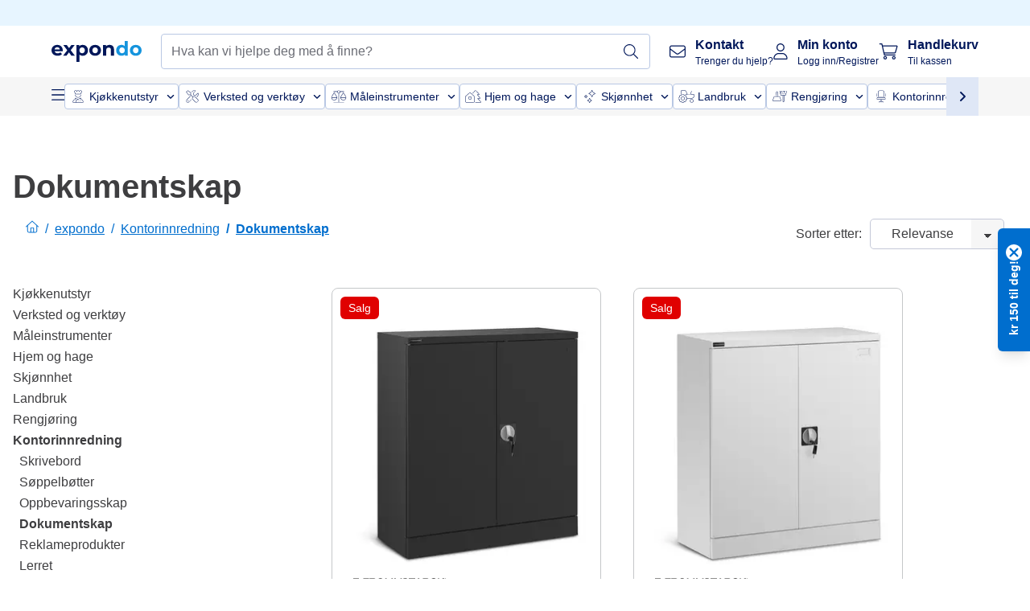

--- FILE ---
content_type: text/css; charset=UTF-8
request_url: https://www.expondo.no/_nuxt/css/3aebb5e.css
body_size: 52652
content:
.sf-heading{box-sizing:border-box;padding:var(--heading-padding,0 0 var(--spacer-xs) 0);text-align:center;text-align:var(--heading-text-align,center)}.sf-heading__title{color:var(--heading-title-color,var(--c-text));font:var(--heading-title-font,var(--heading-title-font-weight,var(--font-weight--semibold)) var(--heading-title-font-size,var(--h1-font-size))/1.6 var(--heading-title-font-family,var(--font-family--secondary)));font:var(--heading-title-font,var(--heading-title-font-weight,var(--font-weight--semibold)) var(--heading-title-font-size,var(--h1-font-size))/var(--heading-title-font-line-height,1.6) var(--heading-title-font-family,var(--font-family--secondary)));margin:0;margin:var(--heading-title-margin,0)}.sf-heading__title.h2{font-size:var(--heading-title-font-size,var(--h2-font-size));font-weight:var(--heading-title-font-weight,var(--font-weight--normal))}.sf-heading__title.h3{font-size:var(--heading-title-font-size,var(--h3-font-size));font-weight:var(--heading-title-font-weight,var(--font-weight--semibold))}.sf-heading__title.h4{font-size:var(--heading-title-font-size,var(--h4-font-size));font-weight:var(--heading-title-font-weight,var(--font-weight--medium))}.sf-heading__title.h5{font-size:var(--heading-title-font-size,var(--h5-font-size))}.sf-heading__title.h5,.sf-heading__title.h6{font-weight:var(--heading-title-font-weight,var(--font-weight--normal))}.sf-heading__title.h6{font-size:var(--heading-title-font-size,var(--h6-font-size))}.sf-heading__description{color:var(--heading-description-color,var(--c-text));font:var(--heading-description-font,var(--heading-description-font-weight,var(--font-weight--normal)) var(--heading-description-font-size,var(--font-size--base))/1.6 var(--heading-description-font-family,var(--font-family--secondary)));font:var(--heading-description-font,var(--heading-description-font-weight,var(--font-weight--normal)) var(--heading-description-font-size,var(--font-size--base))/var(--heading-description-font-line-height,1.6) var(--heading-description-font-family,var(--font-family--secondary)));margin:var(--heading-description-margin,var(--spacer-sm) 0 0)}@media(min-width:1024px){.sf-heading{--heading-padding:0;--heading-border:0;--heading-text-align:center}}.sf-heading--underline{border:var(--heading-border,var(--heading-border-style,solid) var(--heading-border-color,var(--c-light)));border-width:0 0 1px;border-width:var(--heading-border-width,0 0 1px 0)}.sf-heading--left{--heading-text-align:left}.sf-heading--right{--heading-text-align:right}.sf-link{color:var(--link-color,var(--c-text));font:var(--link-font,var(--link-font-weight,var(--font-weight--medium)) var(--link-font-size,var(--font-size--sm))/1.4 var(--link-font-family,var(--font-family--secondary)));font:var(--link-font,var(--link-font-weight,var(--font-weight--medium)) var(--link-font-size,var(--font-size--sm))/var(--link-font-line-height,1.4) var(--link-font-family,var(--font-family--secondary)));text-decoration:underline;-webkit-text-decoration:var(--link-text-decoration,underline);text-decoration:var(--link-text-decoration,underline)}.sf-link:visited{--link-color:var(--c-link)}.sf-link:hover{--link-color:var(--c-primary)}.sf-link:active{--link-color:var(--c-link)}.ex-button{--link-color:var(--button-color,var(--c-light-variant));align-items:center;background-position:50%;box-sizing:border-box;color:var(--button-color,var(--c-light-variant));cursor:pointer;cursor:var(--button-cursor,pointer);display:flex;display:var(--button-display,flex);height:var(--button-size,var(--button-height));justify-content:center;padding:var(--button-padding,var(--spacer-sm) var(--spacer-base));position:relative;-webkit-text-decoration:var(--button-text-decoration);text-decoration:var(--button-text-decoration);transition:background .15s;transition:var(--button-transition,background .8s);white-space:nowrap;white-space:var(--button-wrap,nowrap)}.ex-button:before{border-radius:inherit;box-shadow:var(--button-box-shadow,4px 12px 24px 0 var(--button-box-shadow-color,var(--c-gray)));box-shadow:var(--button-box-shadow,var(--button-box-shadow-h-offset,4px) var(--button-box-shadow-v-offset,12px) var(--button-box-shadow-blur,24px) var(--button-box-shadow-spread,0) var(--button-box-shadow-color,var(--c-gray)));content:"";height:100%;left:0;opacity:var(--button-box-shadow-opacity);position:absolute;top:0;transition:opacity .2s ease-in-out,box-shadow .2s ease-in-out;transition:var(--button-box-shadow-transition,opacity var(--button-box-shadow-transition-opacity-duration,.2s) var(--button-box-shadow-transition-opacity-timing-function,ease-in-out),box-shadow var(--button-box-shadow-transition-box-shadow-duration,.2s) var(--button-box-shadow-transition-box-shadow-timing-function,ease-in-out));width:100%;will-change:opacity,box-shadow;z-index:-1}.ex-button.color-black{--button-background:var(--c-dark)}.ex-button.color-black:hover{--button-background:var(--c-dark) radial-gradient(circle,transparent 1%,var(--c-dark) 1%) center/15000%}.ex-button.color-black:active{--button-background:var(--c-dark) radial-gradient(circle,transparent 40%,var(--c-dark) 1%) center/15000%}.ex-button.color-white{--button-background:var(--c-white)}.ex-button.color-white:hover{--button-background:var(--c-white) radial-gradient(circle,transparent 1%,var(--c-white) 1%) center/15000%}.ex-button.color-white:active{--button-background:var(--c-white) radial-gradient(circle,transparent 40%,var(--c-white) 1%) center/15000%}.ex-button.color-primary{--button-background:var(--c-primary)}.ex-button.color-primary:hover{--button-background:var(--c-primary) radial-gradient(circle,transparent 1%,var(--c-primary-variant) 1%) center/15000%}.ex-button.color-primary:active{--button-background:var(--c-primary) radial-gradient(circle,transparent 40%,var(--c-primary-variant) 1%) center/15000%}.ex-button.color-secondary{--button-background:var(--c-secondary)}.ex-button.color-secondary:hover{--button-background:var(--c-secondary) radial-gradient(circle,transparent 1%,var(--c-secondary-variant) 1%) center/15000%}.ex-button.color-secondary:active{--button-background:var(--c-secondary) radial-gradient(circle,transparent 40%,var(--c-secondary-variant) 1%) center/15000%}.ex-button.color-light{--button-background:var(--c-light)}.ex-button.color-light:hover{--button-background:var(--c-light) radial-gradient(circle,transparent 1%,var(--c-light-variant) 1%) center/15000%}.ex-button.color-light:active{--button-background:var(--c-light) radial-gradient(circle,transparent 40%,var(--c-light-variant) 1%) center/15000%}.ex-button.color-dark{--button-background:var(--c-dark)}.ex-button.color-dark:hover{--button-background:var(--c-dark) radial-gradient(circle,transparent 1%,var(--c-dark-variant) 1%) center/15000%}.ex-button.color-dark:active{--button-background:var(--c-dark) radial-gradient(circle,transparent 40%,var(--c-dark-variant) 1%) center/15000%}.ex-button.color-info{--button-background:var(--c-info)}.ex-button.color-info:hover{--button-background:var(--c-info) radial-gradient(circle,transparent 1%,var(--c-info-variant) 1%) center/15000%}.ex-button.color-info:active{--button-background:var(--c-info) radial-gradient(circle,transparent 40%,var(--c-info-variant) 1%) center/15000%}.ex-button.color-success{--button-background:var(--c-success)}.ex-button.color-success:hover{--button-background:var(--c-success) radial-gradient(circle,transparent 1%,var(--c-success-variant) 1%) center/15000%}.ex-button.color-success:active{--button-background:var(--c-success) radial-gradient(circle,transparent 40%,var(--c-success-variant) 1%) center/15000%}.ex-button.color-warning{--button-background:var(--c-warning)}.ex-button.color-warning:hover{--button-background:var(--c-warning) radial-gradient(circle,transparent 1%,var(--c-warning-variant) 1%) center/15000%}.ex-button.color-warning:active{--button-background:var(--c-warning) radial-gradient(circle,transparent 40%,var(--c-warning-variant) 1%) center/15000%}.ex-button.color-danger{--button-background:var(--c-danger)}.ex-button.color-danger:hover{--button-background:var(--c-danger) radial-gradient(circle,transparent 1%,var(--c-danger-variant) 1%) center/15000%}.ex-button.color-danger:active{--button-background:var(--c-danger) radial-gradient(circle,transparent 40%,var(--c-danger-variant) 1%) center/15000%}.ex-button.color-light{color:var(--c-gray)}.ex-button.color-light:hover{--button-background:var(--c-light) radial-gradient(circle,transparent 1%,var(--c-text-disabled) 1%) center/15000%}.ex-button.color-light:active{--button-background:var(--c-light) radial-gradient(circle,transparent 40%,var(--c-text-disabled) 1%) center/15000%}.ex-button:hover{--button-box-shadow-opacity:0.25;--button-background:var(--c-primary) radial-gradient(circle,transparent 1%,var(--c-primary-variant) 1%) center/15000%}.ex-button:active{--button-box-shadow:none;--button-background:var(--c-primary) radial-gradient(circle,transparent 40%,var(--c-primary-variant) 1%) center/15000%;--button-transition:background 0s;--button-text-decoration:underline;background-size:100%}.ex-button--pure{--button-padding:0;--button-background:transparent;--button-color:var(--c-text);--button-text-transform:none;--button-wrap:normal;--button-box-shadow:none}.ex-button--pure:active,.ex-button--pure:hover{--button-background:transparent;--button-text-decoration:none}.ex-button--full-width{--button-width:100%}.ex-button--outline{--button-border-width:1px;--button-background:transparent;--button-color:var(--c-text)}.ex-button--outline:hover{--button-background:transparent}.ex-button--outline:active{--button-border-color:var(--c-primary-variant);--button-background:transparent;--button-transition:color 150ms linear}.ex-button--outline.color-black{--button-border-color:var(--c-dark);--button-background:transparent}.ex-button--outline.color-black:active{--button-background:transparent}.ex-button--outline.color-white{--button-border-color:var(--c-white);--button-background:transparent}.ex-button--outline.color-white:active{--button-background:transparent}.ex-button--outline.color-primary{--button-border-color:var(--c-primary);--button-background:transparent}.ex-button--outline.color-primary:active{--button-background:transparent}.ex-button--outline.color-secondary{--button-border-color:var(--c-secondary);--button-background:transparent}.ex-button--outline.color-secondary:active{--button-background:transparent}.ex-button--outline.color-light{--button-border-color:var(--c-light);--button-background:transparent}.ex-button--outline.color-light:active{--button-background:transparent}.ex-button--outline.color-dark{--button-border-color:var(--c-dark)}.ex-button--outline.color-dark,.ex-button--outline.color-dark:active{--button-background:transparent}.ex-button--outline.color-info{--button-border-color:var(--c-info)}.ex-button--outline.color-info,.ex-button--outline.color-info:active{--button-background:transparent}.ex-button--outline.color-success{--button-border-color:var(--c-success);--button-background:transparent}.ex-button--outline.color-success:active{--button-background:transparent}.ex-button--outline.color-warning{--button-border-color:var(--c-warning);--button-background:transparent}.ex-button--outline.color-warning:active{--button-background:transparent}.ex-button--outline.color-danger{--button-border-color:var(--c-danger);--button-background:transparent}.ex-button--outline.color-danger:active{--button-background:transparent}.ex-button--text{--button-padding:0;--button-background:transparent;--button-color:var(--c-text);--button-text-transform:none;--button-text-decoration:underline;--button-font-size:var(--font-size--sm);--button-font-weight:var(--font-weight--medium);--button-box-shadow:none;display:inline}.ex-button--text:hover{--button-background:transparent;--button-color:var(--c-primary)}.ex-button--text:active{--button-color:var(--c-gray)}.ex-button--text.color-black{--button-background:transparent}.ex-button--text.color-black:hover{--button-color:var(--c-dark)}.ex-button--text.color-black:active{--button-color:var(--c-gray);--button-background:transparent}.ex-button--text.color-white{--button-background:transparent}.ex-button--text.color-white:hover{--button-color:var(--c-white)}.ex-button--text.color-white:active{--button-color:var(--c-gray);--button-background:transparent}.ex-button--text.color-primary{--button-background:transparent}.ex-button--text.color-primary:hover{--button-color:var(--c-primary)}.ex-button--text.color-primary:active{--button-color:var(--c-gray);--button-background:transparent}.ex-button--text.color-secondary{--button-background:transparent}.ex-button--text.color-secondary:hover{--button-color:var(--c-secondary)}.ex-button--text.color-secondary:active{--button-color:var(--c-gray);--button-background:transparent}.ex-button--text.color-light{--button-background:transparent}.ex-button--text.color-light:hover{--button-color:var(--c-light)}.ex-button--text.color-light:active{--button-color:var(--c-gray);--button-background:transparent}.ex-button--text.color-dark{--button-background:transparent}.ex-button--text.color-dark:hover{--button-color:var(--c-dark)}.ex-button--text.color-dark:active{--button-color:var(--c-gray);--button-background:transparent}.ex-button--text.color-info{--button-background:transparent}.ex-button--text.color-info:hover{--button-color:var(--c-info)}.ex-button--text.color-info:active{--button-color:var(--c-gray);--button-background:transparent}.ex-button--text.color-success{--button-background:transparent}.ex-button--text.color-success:hover{--button-color:var(--c-success)}.ex-button--text.color-success:active{--button-color:var(--c-gray);--button-background:transparent}.ex-button--text.color-warning{--button-background:transparent}.ex-button--text.color-warning:hover{--button-color:var(--c-warning)}.ex-button--text.color-warning:active{--button-color:var(--c-gray);--button-background:transparent}.ex-button--text.color-danger{--button-background:transparent}.ex-button--text.color-danger:hover{--button-color:var(--c-danger)}.ex-button--text.color-danger:active{--button-color:var(--c-gray);--button-background:transparent}.ex-button.is-disabled--button,.ex-button.is-disabled--button:active,.ex-button.is-disabled--button:hover{--button-color:var(--c-text-disabled);--button-border-color:transparent;--button-background:var(--c-light);--button-box-shadow:none;cursor:default;pointer-events:none}.ex-button.is-disabled--button.ex-button--text,.ex-button.is-disabled--button:active.ex-button--text,.ex-button.is-disabled--button:hover.ex-button--text{--button-background:transparent;--button-color:var(--c-gray-variant)}.ex-button.is-disabled--button.ex-button--outline,.ex-button.is-disabled--button:active.ex-button--outline,.ex-button.is-disabled--button:hover.ex-button--outline{--button-border-color:var(--c-light);--button-background:transparent}.ex-button--underlined{--button-border-width:0 0 1px 0;--button-border-color:var(--c-light);--button-background:transparent;--button-color:var(--c-text-muted);--button-box-shadow:none}.ex-button--underlined:active{--button-background:var(--c-gray-variant);--button-color:var(--c-light-variant)}.ex-button--underlined:hover{--button-background:var(--c-gray-variant);--button-color:var(--c-white)}.ex-button--underlined.color-black{--button-background:transparent}.ex-button--underlined.color-black:active{--button-background:var(--c-dark);--button-border-width:0 0 1px 0;--button-border-color:var(--c-light)}.ex-button--underlined.color-white{--button-background:transparent}.ex-button--underlined.color-white:active{--button-background:var(--c-white);--button-border-width:0 0 1px 0;--button-border-color:var(--c-light)}.ex-button--underlined.color-primary{--button-background:transparent}.ex-button--underlined.color-primary:active{--button-background:var(--c-primary);--button-border-width:0 0 1px 0;--button-border-color:var(--c-light)}.ex-button--underlined.color-secondary{--button-background:transparent}.ex-button--underlined.color-secondary:active{--button-background:var(--c-secondary);--button-border-width:0 0 1px 0;--button-border-color:var(--c-light)}.ex-button--underlined.color-light{--button-background:transparent}.ex-button--underlined.color-light:active{--button-background:var(--c-light);--button-border-width:0 0 1px 0;--button-border-color:var(--c-light)}.ex-button--underlined.color-dark{--button-background:transparent}.ex-button--underlined.color-dark:active{--button-background:var(--c-dark);--button-border-width:0 0 1px 0;--button-border-color:var(--c-light)}.ex-button--underlined.color-info{--button-background:transparent}.ex-button--underlined.color-info:active{--button-background:var(--c-info);--button-border-width:0 0 1px 0;--button-border-color:var(--c-light)}.ex-button--underlined.color-success{--button-background:transparent}.ex-button--underlined.color-success:active{--button-background:var(--c-success);--button-border-width:0 0 1px 0;--button-border-color:var(--c-light)}.ex-button--underlined.color-warning{--button-background:transparent}.ex-button--underlined.color-warning:active{--button-background:var(--c-warning);--button-border-width:0 0 1px 0;--button-border-color:var(--c-light)}.ex-button--underlined.color-danger{--button-background:transparent}.ex-button--underlined.color-danger:active{--button-background:var(--c-danger);--button-border-width:0 0 1px 0;--button-border-color:var(--c-light)}@media(min-width:1024px){.ex-button{--button-padding:var(--spacer-sm) var(--spacer-lg)}.ex-button--pure,.ex-button--text{--button-padding:0}}.sf-link{--button-width:var(--spacer-3xl)}.sf-link.is-disabled--link,.sf-link.is-disabled--link:hover{--button-box-shadow:none;--button-border-color:transparent;--button-background:var(--c-light);cursor:default;pointer-events:none}.sf-link.is-disabled--link.ex-button,.sf-link.is-disabled--link:hover.ex-button{--button-color:var(--c-text-disabled)}.sf-link.is-disabled--link.ex-button--text,.sf-link.is-disabled--link:hover.ex-button--text{--button-background:transparent;--link-color:var(--c-gray-variant)}.sf-link.is-disabled--link.ex-button--outline,.sf-link.is-disabled--link:hover.ex-button--outline{--button-border-color:var(--c-light);--button-background:transparent}.sf-link.ex-button--full-width{--button-width:100%}.display-none[data-v-a751ccce]{display:none}.text-black--variant[data-v-a751ccce],.text-black[data-v-a751ccce]{color:var(--c-dark)!important}.bg-black--variant[data-v-a751ccce],.bg-black[data-v-a751ccce]{background-color:var(--c-dark)!important}.text-white--variant[data-v-a751ccce],.text-white[data-v-a751ccce]{color:var(--c-white)!important}.bg-white--variant[data-v-a751ccce],.bg-white[data-v-a751ccce]{background-color:var(--c-white)!important}.text-primary[data-v-a751ccce]{color:var(--c-primary)!important}.text-primary--variant[data-v-a751ccce]{color:var(--c-primary-variant)!important}.bg-primary[data-v-a751ccce]{background-color:var(--c-primary)!important}.bg-primary--variant[data-v-a751ccce]{background-color:var(--c-primary-variant)!important}.text-secondary[data-v-a751ccce]{color:var(--c-secondary)!important}.text-secondary--variant[data-v-a751ccce]{color:var(--c-secondary-variant)!important}.bg-secondary[data-v-a751ccce]{background-color:var(--c-secondary)!important}.bg-secondary--variant[data-v-a751ccce]{background-color:var(--c-secondary-variant)!important}.text-light[data-v-a751ccce]{color:var(--c-light)!important}.text-light--variant[data-v-a751ccce]{color:var(--c-light-variant)!important}.bg-light[data-v-a751ccce]{background-color:var(--c-light)!important}.bg-light--variant[data-v-a751ccce]{background-color:var(--c-light-variant)!important}.text-dark[data-v-a751ccce]{color:var(--c-dark)!important}.text-dark--variant[data-v-a751ccce]{color:var(--c-dark-variant)!important}.bg-dark[data-v-a751ccce]{background-color:var(--c-dark)!important}.bg-dark--variant[data-v-a751ccce]{background-color:var(--c-dark-variant)!important}.text-info[data-v-a751ccce]{color:var(--c-info)!important}.text-info--variant[data-v-a751ccce]{color:var(--c-info-variant)!important}.bg-info[data-v-a751ccce]{background-color:var(--c-info)!important}.bg-info--variant[data-v-a751ccce]{background-color:var(--c-info-variant)!important}.text-success[data-v-a751ccce]{color:var(--c-success)!important}.text-success--variant[data-v-a751ccce]{color:var(--c-success-variant)!important}.bg-success[data-v-a751ccce]{background-color:var(--c-success)!important}.bg-success--variant[data-v-a751ccce]{background-color:var(--c-success-variant)!important}.text-warning[data-v-a751ccce]{color:var(--c-warning)!important}.text-warning--variant[data-v-a751ccce]{color:var(--c-warning-variant)!important}.bg-warning[data-v-a751ccce]{background-color:var(--c-warning)!important}.bg-warning--variant[data-v-a751ccce]{background-color:var(--c-warning-variant)!important}.text-danger[data-v-a751ccce]{color:var(--c-danger)!important}.text-danger--variant[data-v-a751ccce]{color:var(--c-danger-variant)!important}.bg-danger[data-v-a751ccce]{background-color:var(--c-danger)!important}.bg-danger--variant[data-v-a751ccce]{background-color:var(--c-danger-variant)!important}.sm[data-v-a751ccce]{padding:.25rem}.md[data-v-a751ccce]{padding:.5rem}.lg[data-v-a751ccce]{padding:.75rem}.button-base[data-v-a751ccce]{-webkit-appearance:none;-moz-appearance:none;appearance:none;white-space:normal}.button-base[data-v-a751ccce]:link,.button-base[data-v-a751ccce]:visited{text-decoration-line:none}.primary[data-v-a751ccce]{--tw-bg-opacity:1;--tw-text-opacity:1;background-color:#00175a;background-color:rgba(0,23,90,var(--tw-bg-opacity));color:#fff;color:rgba(255,255,255,var(--tw-text-opacity))}.primary[data-v-a751ccce]:active,.primary[data-v-a751ccce]:hover{--tw-bg-opacity:1;background-color:#304b9a;background-color:rgba(48,75,154,var(--tw-bg-opacity))}.primary.is-disabled--button[data-v-a751ccce],.primary[data-v-a751ccce]:disabled{--tw-bg-opacity:1;--tw-text-opacity:1;background-color:#6b6d75;background-color:rgba(107,109,117,var(--tw-bg-opacity));color:#fff;color:rgba(255,255,255,var(--tw-text-opacity))}.secondary[data-v-a751ccce]{--tw-border-opacity:1;--tw-bg-opacity:1;--tw-text-opacity:1;background-color:#fff;background-color:rgba(255,255,255,var(--tw-bg-opacity));border-color:#00175a;border-color:rgba(0,23,90,var(--tw-border-opacity));border-width:1px;color:#00175a;color:rgba(0,23,90,var(--tw-text-opacity))}.secondary[data-v-a751ccce]:active,.secondary[data-v-a751ccce]:hover{--tw-border-opacity:1;--tw-text-opacity:1;border-color:#304b9a;border-color:rgba(48,75,154,var(--tw-border-opacity));color:#304b9a;color:rgba(48,75,154,var(--tw-text-opacity))}.secondary.is-disabled--button[data-v-a751ccce],.secondary[data-v-a751ccce]:disabled{--tw-border-opacity:1;--tw-text-opacity:1;border-color:#c5c7c9;border-color:rgba(197,199,201,var(--tw-border-opacity));color:#6b6d75;color:rgba(107,109,117,var(--tw-text-opacity))}.tertiary[data-v-a751ccce]{--tw-bg-opacity:1;--tw-text-opacity:1;background-color:#ff9c00;background-color:rgba(255,156,0,var(--tw-bg-opacity));color:#00175a;color:rgba(0,23,90,var(--tw-text-opacity))}.tertiary[data-v-a751ccce]:active,.tertiary[data-v-a751ccce]:hover{--tw-bg-opacity:1;background-color:#ec960f;background-color:rgba(236,150,15,var(--tw-bg-opacity))}.tertiary.is-disabled--button[data-v-a751ccce],.tertiary[data-v-a751ccce]:disabled{background-color:#6b6d75;background-color:rgba(107,109,117,var(--tw-bg-opacity))}.quaternary[data-v-a751ccce],.tertiary.is-disabled--button[data-v-a751ccce],.tertiary[data-v-a751ccce]:disabled{--tw-bg-opacity:1;--tw-text-opacity:1;color:#fff;color:rgba(255,255,255,var(--tw-text-opacity))}.quaternary[data-v-a751ccce]{background-color:#006ece;background-color:rgba(0,110,206,var(--tw-bg-opacity))}.quaternary[data-v-a751ccce]:active,.quaternary[data-v-a751ccce]:hover{--tw-bg-opacity:1;background-color:#304b9a;background-color:rgba(48,75,154,var(--tw-bg-opacity))}.quaternary.is-disabled--button[data-v-a751ccce],.quaternary[data-v-a751ccce]:disabled{background-color:#6b6d75;background-color:rgba(107,109,117,var(--tw-bg-opacity))}.quaternary.is-disabled--button[data-v-a751ccce],.quaternary[data-v-a751ccce]:disabled,.quinary[data-v-a751ccce]{--tw-bg-opacity:1;--tw-text-opacity:1;color:#fff;color:rgba(255,255,255,var(--tw-text-opacity))}.quinary[data-v-a751ccce]{background-color:#e00000;background-color:rgba(224,0,0,var(--tw-bg-opacity))}.quinary[data-v-a751ccce]:active,.quinary[data-v-a751ccce]:hover{--tw-bg-opacity:1;background-color:#b30000;background-color:rgba(179,0,0,var(--tw-bg-opacity))}.quinary.is-disabled--button[data-v-a751ccce],.quinary[data-v-a751ccce]:disabled{--tw-bg-opacity:1;--tw-text-opacity:1;background-color:#6b6d75;background-color:rgba(107,109,117,var(--tw-bg-opacity));color:#fff;color:rgba(255,255,255,var(--tw-text-opacity))}.senary[data-v-a751ccce]{--tw-bg-opacity:1;--tw-text-opacity:1;background-color:#7acaff;background-color:rgba(122,202,255,var(--tw-bg-opacity));color:#1a1a1a;color:rgba(26,26,26,var(--tw-text-opacity))}.senary[data-v-a751ccce]:active,.senary[data-v-a751ccce]:hover{--tw-bg-opacity:1;background-color:#006ece;background-color:rgba(0,110,206,var(--tw-bg-opacity))}.senary.is-disabled--button[data-v-a751ccce],.senary[data-v-a751ccce]:disabled{--tw-bg-opacity:1;--tw-text-opacity:1;background-color:#6b6d75;background-color:rgba(107,109,117,var(--tw-bg-opacity));color:#fff;color:rgba(255,255,255,var(--tw-text-opacity))}.link[data-v-a751ccce]{--tw-text-opacity:1;color:#006ece;color:rgba(0,110,206,var(--tw-text-opacity));text-decoration-line:underline;text-transform:none}.link[data-v-a751ccce]:active,.link[data-v-a751ccce]:hover{--tw-text-opacity:1;background-color:transparent;background-color:initial;color:#304b9a;color:rgba(48,75,154,var(--tw-text-opacity))}.link.is-disabled--button[data-v-a751ccce],.link[data-v-a751ccce]:disabled{--tw-text-opacity:1;color:#6b6d75;color:rgba(107,109,117,var(--tw-text-opacity))}.link-dark[data-v-a751ccce]{--tw-text-opacity:1;color:#00175a;color:rgba(0,23,90,var(--tw-text-opacity));text-decoration-line:underline;text-transform:none}.link-dark[data-v-a751ccce]:active,.link-dark[data-v-a751ccce]:hover{--tw-text-opacity:1;background-color:transparent;background-color:initial;color:#304b9a;color:rgba(48,75,154,var(--tw-text-opacity))}.link-dark.is-disabled--button[data-v-a751ccce],.link-dark[data-v-a751ccce]:disabled{--tw-text-opacity:1;color:#595d67;color:rgba(89,93,103,var(--tw-text-opacity))}.highlight[data-v-a751ccce]{--tw-border-opacity:1;--tw-text-opacity:1;--tw-bg-opacity:1;background-color:#e7f5ff;background-color:rgba(231,245,255,var(--tw-bg-opacity));border-color:#00175a;border-color:rgba(0,23,90,var(--tw-border-opacity));border-radius:.375rem;border-width:1px;color:#00175a;color:rgba(0,23,90,var(--tw-text-opacity));font-weight:400;height:100%;padding:1rem;white-space:nowrap;width:auto}.raw[data-v-a751ccce]{padding:0}.raw.is-disabled--button[data-v-a751ccce],.raw[data-v-a751ccce]:disabled,[data-v-a751ccce] .sf-loader__overlay{background:transparent none repeat 0 0/auto auto padding-box border-box scroll;background:initial}.display-none[data-v-2fc6239a]{display:none}.text-black--variant[data-v-2fc6239a],.text-black[data-v-2fc6239a]{color:var(--c-dark)!important}.bg-black--variant[data-v-2fc6239a],.bg-black[data-v-2fc6239a]{background-color:var(--c-dark)!important}.text-white--variant[data-v-2fc6239a],.text-white[data-v-2fc6239a]{color:var(--c-white)!important}.bg-white--variant[data-v-2fc6239a],.bg-white[data-v-2fc6239a]{background-color:var(--c-white)!important}.text-primary[data-v-2fc6239a]{color:var(--c-primary)!important}.text-primary--variant[data-v-2fc6239a]{color:var(--c-primary-variant)!important}.bg-primary[data-v-2fc6239a]{background-color:var(--c-primary)!important}.bg-primary--variant[data-v-2fc6239a]{background-color:var(--c-primary-variant)!important}.text-secondary[data-v-2fc6239a]{color:var(--c-secondary)!important}.text-secondary--variant[data-v-2fc6239a]{color:var(--c-secondary-variant)!important}.bg-secondary[data-v-2fc6239a]{background-color:var(--c-secondary)!important}.bg-secondary--variant[data-v-2fc6239a]{background-color:var(--c-secondary-variant)!important}.text-light[data-v-2fc6239a]{color:var(--c-light)!important}.text-light--variant[data-v-2fc6239a]{color:var(--c-light-variant)!important}.bg-light[data-v-2fc6239a]{background-color:var(--c-light)!important}.bg-light--variant[data-v-2fc6239a]{background-color:var(--c-light-variant)!important}.text-dark[data-v-2fc6239a]{color:var(--c-dark)!important}.text-dark--variant[data-v-2fc6239a]{color:var(--c-dark-variant)!important}.bg-dark[data-v-2fc6239a]{background-color:var(--c-dark)!important}.bg-dark--variant[data-v-2fc6239a]{background-color:var(--c-dark-variant)!important}.text-info[data-v-2fc6239a]{color:var(--c-info)!important}.text-info--variant[data-v-2fc6239a]{color:var(--c-info-variant)!important}.bg-info[data-v-2fc6239a]{background-color:var(--c-info)!important}.bg-info--variant[data-v-2fc6239a]{background-color:var(--c-info-variant)!important}.text-success[data-v-2fc6239a]{color:var(--c-success)!important}.text-success--variant[data-v-2fc6239a]{color:var(--c-success-variant)!important}.bg-success[data-v-2fc6239a]{background-color:var(--c-success)!important}.bg-success--variant[data-v-2fc6239a]{background-color:var(--c-success-variant)!important}.text-warning[data-v-2fc6239a]{color:var(--c-warning)!important}.text-warning--variant[data-v-2fc6239a]{color:var(--c-warning-variant)!important}.bg-warning[data-v-2fc6239a]{background-color:var(--c-warning)!important}.bg-warning--variant[data-v-2fc6239a]{background-color:var(--c-warning-variant)!important}.text-danger[data-v-2fc6239a]{color:var(--c-danger)!important}.text-danger--variant[data-v-2fc6239a]{color:var(--c-danger-variant)!important}.bg-danger[data-v-2fc6239a]{background-color:var(--c-danger)!important}.bg-danger--variant[data-v-2fc6239a]{background-color:var(--c-danger-variant)!important}.image[data-v-2fc6239a]{padding:var(--spacer-xl) 0;width:14.375rem}@media(min-width:1024px){.image[data-v-2fc6239a]{width:25.75rem}}.heading[data-v-2fc6239a]{--heading-title-margin:0 0 var(--spacer-sm);--heading-title-color:var(--c-primary);--heading-title-font-weight:var(--font-weight--semibold);--heading-description-color:var(--c-text-muted);--heading-description-font-size:var(--font-size--base);--heading-description-margin:0 var(--spacer-base);--heading-description-font-family:var(--font-family--primary)}@media(min-width:1024px){.heading[data-v-2fc6239a]{--heading-description-margin:0}}.actions[data-v-2fc6239a]{align-items:center;display:flex;flex-direction:column;justify-content:flex-end;margin:var(--spacer-xl) 0 0 0;width:100%}.actions__button[data-v-2fc6239a]{--button-width:100%}.actions__button[data-v-2fc6239a]:last-child{margin:var(--spacer-sm) 0}.actions__button[data-v-2fc6239a]:first-child:hover{color:var(--c-white)}@media(min-width:1024px){.actions[data-v-2fc6239a]{margin:var(--spacer-lg) 0 0 0}.actions__button[data-v-2fc6239a]{--button-width:25rem}}.nuxt-progress{background-color:#006ece;height:4px;left:0;opacity:1;position:fixed;right:0;top:0;transition:width .1s,opacity .4s;width:0;z-index:999999}.nuxt-progress.nuxt-progress-notransition{transition:none}.nuxt-progress-failed{background-color:red}.ais-Breadcrumb-list,.ais-CurrentRefinements-list,.ais-HierarchicalMenu-list,.ais-Hits-list,.ais-InfiniteHits-list,.ais-InfiniteResults-list,.ais-Menu-list,.ais-NumericMenu-list,.ais-Pagination-list,.ais-RatingMenu-list,.ais-RefinementList-list,.ais-Results-list,.ais-ToggleRefinement-list{list-style:none;margin:0;padding:0}.ais-ClearRefinements-button,.ais-CurrentRefinements-delete,.ais-CurrentRefinements-reset,.ais-GeoSearch-redo,.ais-GeoSearch-reset,.ais-HierarchicalMenu-showMore,.ais-InfiniteHits-loadMore,.ais-InfiniteHits-loadPrevious,.ais-InfiniteResults-loadMore,.ais-Menu-showMore,.ais-RangeInput-submit,.ais-RefinementList-showMore,.ais-SearchBox-reset,.ais-SearchBox-submit,.ais-VoiceSearch-button{background:none;border:0;color:inherit;cursor:pointer;font:inherit;line-height:normal;overflow:visible;padding:0;-webkit-user-select:none;-moz-user-select:none;user-select:none}.ais-ClearRefinements-button::-moz-focus-inner,.ais-CurrentRefinements-delete::-moz-focus-inner,.ais-CurrentRefinements-reset::-moz-focus-inner,.ais-GeoSearch-redo::-moz-focus-inner,.ais-GeoSearch-reset::-moz-focus-inner,.ais-HierarchicalMenu-showMore::-moz-focus-inner,.ais-InfiniteHits-loadMore::-moz-focus-inner,.ais-InfiniteHits-loadPrevious::-moz-focus-inner,.ais-InfiniteResults-loadMore::-moz-focus-inner,.ais-Menu-showMore::-moz-focus-inner,.ais-RangeInput-submit::-moz-focus-inner,.ais-RefinementList-showMore::-moz-focus-inner,.ais-SearchBox-reset::-moz-focus-inner,.ais-SearchBox-submit::-moz-focus-inner,.ais-VoiceSearch-button::-moz-focus-inner{border:0;padding:0}.ais-ClearRefinements-button[disabled],.ais-CurrentRefinements-delete[disabled],.ais-CurrentRefinements-reset[disabled],.ais-GeoSearch-redo[disabled],.ais-GeoSearch-reset[disabled],.ais-HierarchicalMenu-showMore[disabled],.ais-InfiniteHits-loadMore[disabled],.ais-InfiniteHits-loadPrevious[disabled],.ais-InfiniteResults-loadMore[disabled],.ais-Menu-showMore[disabled],.ais-RangeInput-submit[disabled],.ais-RefinementList-showMore[disabled],.ais-SearchBox-reset[disabled],.ais-SearchBox-submit[disabled],.ais-VoiceSearch-button[disabled]{cursor:default}.ais-HierarchicalMenu-showMore,.ais-InfiniteHits-loadMore,.ais-InfiniteHits-loadPrevious,.ais-Menu-showMore,.ais-RefinementList-showMore{overflow-anchor:none}.ais-Breadcrumb-item,.ais-Breadcrumb-list,.ais-Pagination-list,.ais-PoweredBy,.ais-RangeInput-form,.ais-RatingMenu-link{align-items:center;display:flex}.ais-GeoSearch,.ais-GeoSearch-map{height:100%}.ais-HierarchicalMenu-list .ais-HierarchicalMenu-list{margin-left:1em}.ais-PoweredBy-logo{display:block;height:1.2em;width:auto}.ais-RatingMenu-starIcon{display:block;height:20px;width:20px}.ais-SearchBox-input::-ms-clear,.ais-SearchBox-input::-ms-reveal{display:none;height:0;width:0}.ais-SearchBox-input::-webkit-search-cancel-button,.ais-SearchBox-input::-webkit-search-decoration,.ais-SearchBox-input::-webkit-search-results-button,.ais-SearchBox-input::-webkit-search-results-decoration{display:none}.ais-RangeSlider .rheostat{margin-bottom:40px;margin-top:40px;overflow:visible}.ais-RangeSlider .rheostat-background{height:6px;top:0;width:100%}.ais-RangeSlider .rheostat-handle{margin-left:-12px;top:-7px}.ais-RangeSlider .rheostat-background{background-color:#fff;border:1px solid #aaa;position:relative}.ais-RangeSlider .rheostat-progress{background-color:#333;height:4px;position:absolute;top:1px}.rheostat-handle{background-color:#fff;border:1px solid #333;border-radius:50%;cursor:grab;height:20px;position:relative;width:20px;z-index:1}.rheostat-marker{background-color:#aaa;height:5px;margin-left:-1px;position:absolute;width:1px}.rheostat-marker--large{height:9px}.rheostat-value{padding-top:15px}.rheostat-tooltip,.rheostat-value{margin-left:50%;position:absolute;text-align:center;transform:translateX(-50%)}.rheostat-tooltip{top:-22px}@media(min-width:1024px){.smartphone-only{display:none!important}}@media(max-width:1023px){.desktop-only{display:none!important}}.text-black,.text-black--variant{color:#3e3e40!important}.bg-black,.bg-black--variant{background-color:#3e3e40!important}.text-white,.text-white--variant{color:#fff!important}.bg-white,.bg-white--variant{background-color:#fff!important}.text-primary{color:#304b9a!important}.text-primary--variant{color:#6076b4!important}.bg-primary{background-color:#304b9a!important}.bg-primary--variant{background-color:#6076b4!important}.text-secondary{color:#3e3e40!important}.text-secondary--variant{color:#c5c7c9!important}.bg-secondary{background-color:#3e3e40!important}.bg-secondary--variant{background-color:#c5c7c9!important}.text-light{color:#f6f6f6!important}.text-light--variant{color:#f2f3f7!important}.bg-light{background-color:#f6f6f6!important}.bg-light--variant{background-color:#f2f3f7!important}.text-dark{color:#3e3e40!important}.text-dark--variant{color:#c5c7c9!important}.bg-dark{background-color:#3e3e40!important}.bg-dark--variant{background-color:#c5c7c9!important}.text-danger{color:#e00000!important}.bg-danger{background-color:#e00000!important}.sf-fade-enter-active,.sf-fade-leave-active{transition:opacity .25s linear}.sf-fade-enter,.sf-fade-leave,.sf-fade-leave-to{opacity:0}.sf-collapse-bottom-enter-active,.sf-collapse-bottom-leave-active{transition:transform .25s ease-in-out}@media(min-width:1024px){.sf-collapse-bottom-enter-active,.sf-collapse-bottom-leave-active{transition:transform .35s ease-in-out}}.sf-collapse-bottom-enter,.sf-collapse-bottom-leave-to{transform:translate3d(0,100%,0)}.sf-collapse-top-enter-active,.sf-collapse-top-leave-active{transition:transform .25s ease-in-out}@media(min-width:1024px){.sf-collapse-top-enter-active,.sf-collapse-top-leave-active{transition:transform .35 ease-in-out}}.sf-collapse-top-enter,.sf-collapse-top-leave-to{transform:translate3d(0,-100%,0)}.sf-slide-left-enter-active,.sf-slide-left-leave-active{transition:transform .4s ease}.sf-slide-left-enter,.sf-slide-left-leave-to{transform:translate3d(-100%,0,0);transition:transform .3s ease-in}.sf-slide-right-enter-active,.sf-slide-right-leave-active{transition:transform .4s ease}.sf-slide-right-enter,.sf-slide-right-leave-to{transform:translate3d(100%,0,0);transition:transform .3s ease-in}.sf-expand{color:#639!important}.sf-expand-enter-active,.sf-expand-leave-active{overflow:hidden;transition:height .25s ease-in-out}.sf-bounce-enter-active{animation:sf-bounce .3s}.sf-bounce-leave-active{animation:sf-bounce .3s reverse}.sf-pulse-enter-active{animation:sf-pulse .25s}.sf-pulse-leave-active{animation:sf-pulse .25s reverse}@keyframes sf-bounce{0%{transform:scale(0)}50%{transform:scale(1.2)}to{transform:scale(1)}}@keyframes sf-pulse{0%{transform:scale(1)}50%{transform:scale(1.2)}to{transform:scale(1)}}:root{--container-max-width:1440px;--sidebar-zindex:5000;--header-height:8.875rem;--top-banner-height:100px;--top-banner-image-height-mobile:960px;--top-banner-image-height-desktop:843px;--buttons-border-radius:5px;--top-bar-height:3.125rem;--search-bar-mobile-height:2.75rem;--search-bar-height:2.75rem;--header-mobile-height:7rem;--select-arrow-width:2.75rem;--border-radius-small:3px;--border-radius-base:5px;--border-radius-lg:10px;--product-card-height:33.75rem;--product-card-list-height:9.063rem;--product-card-width:20.938rem;--product-main-gallery-height:65rem;--spacer-2xs:0.25rem;--spacer-xs:0.5rem;--spacer-sm:1rem;--spacer-m:1.25rem;--spacer-base:1.5rem;--spacer-lg:2rem;--spacer-xl:2.5rem;--spacer-2xl:5rem;--spacer-3xl:10rem;--filter-label-size:70%;--label-clip-path:polygon(0 0,100% 0,80% 100%,0% 100%);--sidebar_left_section_width:400px;--c-black:#1a1a1a;--c-black-base:26,26,26;--c-black-lighten:#272727;--c-black-darken:#0d0d0d;--c-white:#fff;--c-light-gray-2:#f6f6f6;--_c-dark-primary:#3e3e40;--_c-dark-primary-base:62,62,64;--_c-dark-primary-lighten:#4b4b4d;--_c-dark-primary-darken:#313133;--_c-dark-secondary:#c5c7c9;--_c-dark-secondary-base:197,199,201;--_c-dark-secondary-lighten:#d2d4d5;--_c-dark-secondary-darken:#b8babd;--_c-gray-primary:#3e3e40;--_c-gray-primary-base:62,62,64;--_c-gray-primary-lighten:#4b4b4d;--_c-gray-primary-darken:#313133;--_c-gray-secondary:#6b6d75;--_c-gray-secondary-base:107,109,117;--_c-gray-secondary-lighten:#777982;--_c-gray-secondary-darken:#5f6168;--_c-gray-accent:#c5c7c9;--_c-gray-accent-base:197,199,201;--_c-gray-accent-lighten:#d2d4d5;--_c-gray-accent-darken:#b8babd;--_c-light-primary:#f6f6f6;--_c-light-primary-base:246,246,246;--_c-light-primary-lighten:#fff;--_c-light-primary-darken:#e9e9e9;--_c-light-secondary:#f2f3f7;--_c-light-secondary-base:242,243,247;--_c-light-secondary-lighten:#fff;--_c-light-secondary-darken:#e2e4ed;--_c-red-primary:#e00000;--_c-red-primary-base:224,0,0;--_c-red-primary-lighten:#fa0000;--_c-red-primary-darken:#c70000;--_c-blue-primary:#304b9a;--_c-blue-primary-base:48,75,154;--_c-blue-primary-lighten:#3654ad;--_c-blue-primary-darken:#2a4287;--_c-blue-secondary:#6076b4;--_c-blue-secondary-base:96,118,180;--_c-blue-secondary-lighten:#7185bc;--_c-blue-secondary-darken:#5068aa;--c-blue-80:#6076b4;--c-blue-60:#88a3cb;--c-blue-5:#f2f3f7;--c-primary-80:var(--c-blue-80);--c-primary-60:var(--c-blue-60);--c-secondary-100:#006ece;--c-text:var(--_c-dark-primary);--c-text-muted:var(--_c-gray-primary);--c-text-disabled:var(--_c-gray-accent);--c-link:var(--_c-dark-secondary);--c-primary:var(--_c-blue-primary);--c-primary-base:var(--_c-blue-primary-base);--c-primary-lighten:var(--_c-blue-primary-lighten);--c-primary-darken:var(--_c-blue-primary-darken);--c-primary-variant:var(--_c-blue-secondary);--c-secondary:var(--_c-dark-primary);--c-secondary-base:var(--_c-dark-primary-base);--c-secondary-lighten:var(--_c-dark-primary-lighten);--c-secondary-darken:var(--_c-dark-primary-darken);--c-secondary-variant:var(--_c-dark-secondary);--c-light:var(--_c-light-primary);--c-light-base:var(--_c-light-primary-base);--c-light-lighten:var(--_c-light-primary-lighten);--c-light-darken:var(--_c-light-primary-darken);--c-light-variant:var(--_c-light-secondary);--c-gray:var(--_c-gray-primary);--c-gray-base:var(--_c-gray-primary-base);--c-gray-lighten:var(--_c-gray-primary-lighten);--c-gray-darken:var(--_c-gray-primary-darken);--c-gray-variant:var(--_c-gray-secondary);--c-dark:var(--_c-dark-primary);--c-dark-base:var(--_c-dark-primary-base);--c-dark-lighten:var(--_c-dark-primary-lighten);--c-dark-darken:var(--_c-dark-primary-darken);--c-dark-variant:var(--_c-dark-secondary);--c-danger:var(--_c-red-primary);--c-danger-base:var(--_c-red-primary-base);--c-danger-lighten:var(--_c-red-primary-lighten);--c-danger-darken:var(--_c-red-primary-darken);--c-light-gray:#c5c7c9;--c-purple:#00175a;--font-weight--light:300;--font-weight--normal:400;--font-weight--medium:500;--font-weight--semibold:600;--font-weight--bold:700;--font-size--xs:0.75rem;--font-size--base:1rem;--font-size--lg:1.125rem;--font-family--primary:"Open Sans","Open Sans variable",sans-serif;--font-family--secondary:"Open Sans","Open Sans variable",sans-serif;--font-size--sm:16px;--font-size--xxs:12px;--body-font-size:var(--font-size-sm);--body-line-height:26px;--body-font-weight:var(--font-weight--normal);--body-font:var(--body-font-weight) var(--body-font-size) /var(--body-line-height) var(--font-family--primary);--h1-font-size:40px;--h1-line-height:48px;--h1-font-weight:var(--font-weight--bold);--h2-font-size:30px;--h2-line-height:40px;--h2-font-weight:var(--font-weight--bold);--h3-font-size:20px;--h3-line-height:28px;--h3-font-weight:var(--font-weight--bold);--h4-font-size:18px;--h4-line-height:22px;--h4-font-weight:var(--font-weight--semibold);--h4-font:var(--h4-font-weight) var(--h4-font-size) /var(--h4-line-height) var(--font-family--primary);--h5-font-size:16px;--h5-line-height:22px;--h5-font-weight:var(--font-weight--bold);--h6-font-size:16px;--h6-line-height:22px;--h6-font-weight:var(--font-weight--bold);--paragraph-font-size:16px;--pdp-h1-font-size:1.5rem;--pdp-h1-line-height:2rem;--pdp-h2-font-size:1.75rem;--pdp-h3-font-size:1.75rem;--form-border-radius:var(--buttons-border-radius);--form-max-width:1026px;--form-error-message-height:30px;--form-label-font-size:10px;--select-dropdown-height:46px;--select-height:64px;--select-width:110px}.ais-Pagination .ais-Pagination-list .ais-Pagination-item .ais-Pagination-link{--tw-text-opacity:1;border:none;color:#304b9a;color:rgba(48,75,154,var(--tw-text-opacity));height:36px;line-height:30px;padding:.3rem .5rem}.ais-Pagination .ais-Pagination-list .ais-Pagination-item--selected .ais-Pagination-link{background:none;font-weight:700;font-weight:var(--font-weight--bold)}.ais-Pagination .ais-Pagination-list .ais-Pagination-item--firstPage .ais-Pagination-link,.ais-Pagination .ais-Pagination-list .ais-Pagination-item--lastPage .ais-Pagination-link{font-size:16px;font-size:var(--font-size--sm);line-height:24px}.ais-Pagination .ais-Pagination-list .ais-Pagination-item--nextPage .ais-Pagination-link,.ais-Pagination .ais-Pagination-list .ais-Pagination-item--previousPage .ais-Pagination-link{--tw-text-opacity:1;color:#304b9a;color:rgba(48,75,154,var(--tw-text-opacity));line-height:26px;line-height:var(--body-line-height);width:36px}.ais-Pagination .ais-Pagination-list .ais-Pagination-item--nextPage .ais-Pagination-link:hover,.ais-Pagination .ais-Pagination-list .ais-Pagination-item--previousPage .ais-Pagination-link:hover{--tw-bg-opacity:1;background-color:#00175a;background-color:rgba(0,23,90,var(--tw-bg-opacity))}.ais-Pagination .ais-Pagination-list .ais-Pagination-item--nextPage.ais-Pagination-item--disabled .ais-Pagination-link:hover,.ais-Pagination .ais-Pagination-list .ais-Pagination-item--previousPage.ais-Pagination-item--disabled .ais-Pagination-link:hover{--tw-bg-opacity:1;background-color:#6b6d75;background-color:rgba(107,109,117,var(--tw-bg-opacity))}.ais-Pagination .ais-Pagination-list .ais-Pagination-item--previousPage .ais-Pagination-link{border:1px solid #c4c8d8;border-radius:4px 0 0 4px;font-size:18px;padding-left:7px}.ais-Pagination .ais-Pagination-list .ais-Pagination-item--nextPage .ais-Pagination-link{border:1px solid #c4c8d8;border-radius:0 4px 4px 0;font-size:18px;padding-left:7px}.ais-Pagination .ais-Pagination-list .ais-Pagination-item--disabled .ais-Pagination-link{--tw-text-opacity:1;color:#6b6d75;color:rgba(107,109,117,var(--tw-text-opacity));opacity:1}.ais-HitsPerPage .ais-HitsPerPage-select{background-image:url(/icons/carrot-down.png);background-size:10px 4px;border-radius:3px;border-width:1px;padding:4px 32px 4px 10px}body{box-sizing:border-box;height:100%;padding:0;width:100%}.container{transition:all .4s}@media(min-width:1024px){.container{margin:0 auto;max-width:1440px;max-width:var(--container-max-width)}}@media(min-width:768px){.page-content-wrapper{margin-left:1.5rem;margin-left:var(--spacer-base);margin-right:1.5rem;margin-right:var(--spacer-base)}}@media(min-width:1024px){.page-content-wrapper{margin-left:2.5rem;margin-left:var(--spacer-xl);margin-right:2.5rem;margin-right:var(--spacer-xl)}}.btn{-webkit-appearance:button;-moz-appearance:button;cursor:pointer}.visibility-hidden{visibility:hidden}.absolute_centered{left:50%;position:absolute;transform:translate(-50%)}.crop-image-mobile{-o-object-fit:cover;object-fit:cover}@media(min-width:1024px){.crop-image-mobile{-o-object-fit:initial;object-fit:fill}}.crop-image-left{-o-object-position:0;object-position:0}.crop-image-center{-o-object-position:50%;object-position:50%}.crop-image-right{-o-object-position:100%;object-position:100%}.full-body-modal{background-color:#fff;display:flex;flex-direction:column;height:100%;left:0;overflow-y:auto;padding:2.5rem 1.5rem;padding:var(--spacer-xl) var(--spacer-base);position:fixed;top:0;width:100%;z-index:9998}.ais-Hits{--tw-text-opacity:1;color:#3e3e40;color:rgba(62,62,64,var(--tw-text-opacity))}.text-word-wrap{word-wrap:break-word;display:block;max-width:100vw}.ex-button{--button-font:var(--font-family--primary);--button-box-shadow-opacity:0;--button-background:none;--button-transition:background 0.15s}.ex-button:hover{--button-box-shadow-opacity:0;--button-background:none}.ex-button:active{--button-background:none;--button-text-decoration:none}.slide-right-slow-enter-active,.slide-right-slow-leave-active{transition:transform .7s ease}.slide-right-slow-enter,.slide-right-slow-leave-to{transform:translate3d(100%,0,0);transition:transform .6s ease-in}.slide-bottom-slow-enter-active,.slide-bottom-slow-leave-active{transition:transform .7s ease}.slide-bottom-slow-enter,.slide-bottom-slow-leave-to{transform:translate3d(0,100%,0);transition:transform .6s ease-in}.fade-slow-enter-active,.fade-slow-leave-active{transition:opacity .4s linear}.fade-slow-enter,.fade-slow-leave,.fade-slow-leave-to{opacity:0}.white-markdown-cms *{padding-bottom:1rem}.white-markdown-cms a{color:#fff;color:var(--c-white)}.white-markdown-cms a:visited{--tw-text-opacity:1;color:#c5c7c9;color:rgba(197,199,201,var(--tw-text-opacity))}.white-markdown-cms a:hover{--tw-text-opacity:1;color:#f6f6f6;color:rgba(246,246,246,var(--tw-text-opacity))}.white-markdown-cms h3{font-size:40px;font-size:var(--h1-font-size);line-height:48px;line-height:var(--h1-line-height)}.white-markdown-cms h6{font-size:18px;font-size:var(--h4-font-size);line-height:22px;line-height:var(--h4-line-height)}
/*! tailwindcss v3.3.5 | MIT License | https://tailwindcss.com*/*,:after,:before{border:0 solid #c5c7c9;box-sizing:border-box}:after,:before{--tw-content:""}html{-webkit-text-size-adjust:100%;font-feature-settings:normal;font-family:ui-sans-serif,system-ui,-apple-system,Segoe UI,Roboto,Ubuntu,Cantarell,Noto Sans,sans-serif,BlinkMacSystemFont,Helvetica Neue,Arial,Apple Color Emoji,Segoe UI Emoji,Segoe UI Symbol,Noto Color Emoji;font-variation-settings:normal;line-height:1.5;-moz-tab-size:4;-o-tab-size:4;tab-size:4}body{line-height:inherit;margin:0}hr{border-top-width:1px;color:inherit;height:0}abbr:where([title]){text-decoration:underline;-webkit-text-decoration:underline dotted;text-decoration:underline dotted}h1,h2,h3,h4,h5,h6{font-size:inherit;font-weight:inherit}a{color:inherit;text-decoration:inherit}b,strong{font-weight:bolder}code,kbd,pre,samp{font-family:ui-monospace,SFMono-Regular,Menlo,Monaco,Consolas,Liberation Mono,Courier New,monospace;font-size:1em}small{font-size:80%}sub,sup{font-size:75%;line-height:0;position:relative;vertical-align:baseline}sub{bottom:-.25em}sup{top:-.5em}table{border-collapse:collapse;border-color:inherit;text-indent:0}button,input,optgroup,select,textarea{font-feature-settings:inherit;color:inherit;font-family:inherit;font-size:100%;font-variation-settings:inherit;font-weight:inherit;line-height:inherit;margin:0;padding:0}button,select{text-transform:none}[type=button],[type=reset],[type=submit],button{-webkit-appearance:button;background-color:transparent;background-image:none}:-moz-focusring{outline:auto}:-moz-ui-invalid{box-shadow:none}progress{vertical-align:baseline}::-webkit-inner-spin-button,::-webkit-outer-spin-button{height:auto}[type=search]{-webkit-appearance:textfield;outline-offset:-2px}::-webkit-search-decoration{-webkit-appearance:none}::-webkit-file-upload-button{-webkit-appearance:button;font:inherit}summary{display:list-item}blockquote,dd,dl,fieldset,figure,h1,h2,h3,h4,h5,h6,hr,p,pre{margin:0}fieldset,legend{padding:0}menu,ol,ul{list-style:none;margin:0;padding:0}dialog{padding:0}textarea{resize:vertical}input::-moz-placeholder,textarea::-moz-placeholder{color:#9ca3af;opacity:1}input::placeholder,textarea::placeholder{color:#9ca3af;opacity:1}[role=button],button{cursor:pointer}:disabled{cursor:default}audio,canvas,embed,iframe,img,object,svg,video{display:block;vertical-align:middle}img,video{height:auto;max-width:100%}[hidden]{display:none}*,:after,:before{--tw-border-spacing-x:0;--tw-border-spacing-y:0;--tw-translate-x:0;--tw-translate-y:0;--tw-rotate:0;--tw-skew-x:0;--tw-skew-y:0;--tw-scale-x:1;--tw-scale-y:1;--tw-pan-x: ;--tw-pan-y: ;--tw-pinch-zoom: ;--tw-scroll-snap-strictness:proximity;--tw-gradient-from-position: ;--tw-gradient-via-position: ;--tw-gradient-to-position: ;--tw-ordinal: ;--tw-slashed-zero: ;--tw-numeric-figure: ;--tw-numeric-spacing: ;--tw-numeric-fraction: ;--tw-ring-inset: ;--tw-ring-offset-width:0px;--tw-ring-offset-color:#fff;--tw-ring-color:rgba(59,130,246,.5);--tw-ring-offset-shadow:0 0 transparent;--tw-ring-shadow:0 0 transparent;--tw-shadow:0 0 transparent;--tw-shadow-colored:0 0 transparent;--tw-blur: ;--tw-brightness: ;--tw-contrast: ;--tw-grayscale: ;--tw-hue-rotate: ;--tw-invert: ;--tw-saturate: ;--tw-sepia: ;--tw-drop-shadow: ;--tw-backdrop-blur: ;--tw-backdrop-brightness: ;--tw-backdrop-contrast: ;--tw-backdrop-grayscale: ;--tw-backdrop-hue-rotate: ;--tw-backdrop-invert: ;--tw-backdrop-opacity: ;--tw-backdrop-saturate: ;--tw-backdrop-sepia: }::backdrop{--tw-border-spacing-x:0;--tw-border-spacing-y:0;--tw-translate-x:0;--tw-translate-y:0;--tw-rotate:0;--tw-skew-x:0;--tw-skew-y:0;--tw-scale-x:1;--tw-scale-y:1;--tw-pan-x: ;--tw-pan-y: ;--tw-pinch-zoom: ;--tw-scroll-snap-strictness:proximity;--tw-gradient-from-position: ;--tw-gradient-via-position: ;--tw-gradient-to-position: ;--tw-ordinal: ;--tw-slashed-zero: ;--tw-numeric-figure: ;--tw-numeric-spacing: ;--tw-numeric-fraction: ;--tw-ring-inset: ;--tw-ring-offset-width:0px;--tw-ring-offset-color:#fff;--tw-ring-color:rgba(59,130,246,.5);--tw-ring-offset-shadow:0 0 transparent;--tw-ring-shadow:0 0 transparent;--tw-shadow:0 0 transparent;--tw-shadow-colored:0 0 transparent;--tw-blur: ;--tw-brightness: ;--tw-contrast: ;--tw-grayscale: ;--tw-hue-rotate: ;--tw-invert: ;--tw-saturate: ;--tw-sepia: ;--tw-drop-shadow: ;--tw-backdrop-blur: ;--tw-backdrop-brightness: ;--tw-backdrop-contrast: ;--tw-backdrop-grayscale: ;--tw-backdrop-hue-rotate: ;--tw-backdrop-invert: ;--tw-backdrop-opacity: ;--tw-backdrop-saturate: ;--tw-backdrop-sepia: }.container{width:100%}@media (min-width:360px){.container{max-width:360px}}@media (min-width:640px){.container{max-width:640px}}@media (min-width:768px){.container{max-width:768px}}@media (min-width:1024px){.container{max-width:1024px}}@media (min-width:1200px){.container{max-width:1200px}}@media (min-width:1440px){.container{max-width:1440px}}@media (min-width:1600px){.container{max-width:1600px}}@media (min-width:1920px){.container{max-width:1920px}}.iconify{background-color:currentColor;-webkit-mask-image:var(--svg);mask-image:var(--svg);-webkit-mask-repeat:no-repeat;mask-repeat:no-repeat;-webkit-mask-size:100% 100%;mask-size:100% 100%}.iconify,.iconify-color{display:inline-block;height:1em;width:1em}.iconify-color{background-image:var(--svg);background-repeat:no-repeat;background-size:100% 100%}.container-EXPONDO{margin:0 auto;max-width:min(1440px,95%)}.wide-bg-EXPONDO-grey-5{background-color:#f6f6f6;position:relative}.wide-bg-EXPONDO-grey-5:before{background-color:#f6f6f6;bottom:0;content:"";height:100%;left:0;left:calc(-50vw + 50%);position:absolute;right:0;top:0;width:100vw;z-index:-1}.wide-bg-EXPONDO-primary{background-color:#00175a;position:relative}.wide-bg-EXPONDO-primary:before{background-color:#00175a;bottom:0;content:"";height:100%;left:0;left:calc(-50vw + 50%);position:absolute;right:0;top:0;width:100vw;z-index:-1}.wide-bg-EXPONDO-secondary{background-color:#006ece;position:relative}.wide-bg-EXPONDO-secondary:before{background-color:#006ece;bottom:0;content:"";height:100%;left:0;left:calc(-50vw + 50%);position:absolute;right:0;top:0;width:100vw;z-index:-1}.wide-bg-EXPONDO-secondary-light{background-color:#e7f5ff;position:relative}.wide-bg-EXPONDO-secondary-light:before{background-color:#e7f5ff;bottom:0;content:"";height:100%;left:0;left:calc(-50vw + 50%);position:absolute;right:0;top:0;width:100vw;z-index:-1}.sr-only{clip:rect(0,0,0,0);border-width:0;height:1px;margin:-1px;overflow:hidden;padding:0;position:absolute;white-space:nowrap;width:1px}.pointer-events-none{pointer-events:none}.visible{visibility:visible}.invisible{visibility:hidden}.static{position:static}.fixed{position:fixed}.absolute{position:absolute}.relative{position:relative}.sticky{position:sticky}.inset-1\/2{bottom:50%;left:50%;right:50%;top:50%}.-bottom-0{bottom:0}.-bottom-0\.5{bottom:-.125rem}.-left-3{left:-.75rem}.-left-3\.5{left:-.875rem}.-left-full{left:-100%}.-right-1{right:-.25rem}.-right-3{right:-.75rem}.-right-3\.5{right:-.875rem}.-right-4{right:-1rem}.-right-\[7\.5rem\]{right:-7.5rem}.-top-1{top:-.25rem}.-top-1\.5{top:-.375rem}.-top-12{top:-3rem}.-top-3{top:-.75rem}.-top-6{top:-1.5rem}.bottom-0{bottom:0}.bottom-4{bottom:1rem}.bottom-auto{bottom:auto}.left-0{left:0}.left-1\/2{left:50%}.left-16{left:4rem}.left-2{left:.5rem}.left-32{left:8rem}.left-4{left:1rem}.left-48{left:12rem}.left-8{left:2rem}.right-0{right:0}.right-12{right:3rem}.right-14{right:3.5rem}.right-2{right:.5rem}.right-8{right:2rem}.right-9{right:2.25rem}.top-0{top:0}.top-0\.5{top:.125rem}.top-1\/2{top:50%}.top-12{top:3rem}.top-3{top:.75rem}.top-4{top:1rem}.top-5{top:1.25rem}.top-6{top:1.5rem}.top-\[120\%\]{top:120%}.top-carouselControl{top:calc(50% - 1.5rem)}.top-full{top:100%}.\!z-10{z-index:10!important}.z-10{z-index:10}.z-20{z-index:20}.z-40{z-index:40}.z-50{z-index:50}.z-\[100\]{z-index:100}.z-\[2\]{z-index:2}.order-1{order:1}.order-2{order:2}.order-5{order:5}.order-6{order:6}.order-first{order:-9999}.order-last{order:9999}.col-span-1{grid-column:span 1/span 1}.col-span-2{grid-column:span 2/span 2}.float-right{float:right}.float-left{float:left}.m-0{margin:0}.m-0\.25{margin:.0625rem}.m-1{margin:.25rem}.m-10{margin:2.5rem}.m-2{margin:.5rem}.m-5{margin:1.25rem}.m-\[1\.5px\]{margin:1.5px}.m-auto{margin:auto}.mx-2{margin-left:.5rem;margin-right:.5rem}.mx-2\.5{margin-left:.625rem;margin-right:.625rem}.mx-20{margin-left:5rem;margin-right:5rem}.mx-3{margin-left:.75rem;margin-right:.75rem}.mx-4{margin-left:1rem;margin-right:1rem}.mx-5{margin-left:1.25rem;margin-right:1.25rem}.mx-7{margin-left:1.75rem;margin-right:1.75rem}.mx-auto{margin-left:auto;margin-right:auto}.my-1{margin-bottom:.25rem;margin-top:.25rem}.my-10{margin-bottom:2.5rem;margin-top:2.5rem}.my-2{margin-bottom:.5rem;margin-top:.5rem}.my-3{margin-bottom:.75rem;margin-top:.75rem}.my-4{margin-bottom:1rem;margin-top:1rem}.my-5{margin-bottom:1.25rem;margin-top:1.25rem}.my-7{margin-bottom:1.75rem;margin-top:1.75rem}.my-8{margin-bottom:2rem;margin-top:2rem}.my-auto{margin-bottom:auto;margin-top:auto}.-mb-\[2px\]{margin-bottom:-2px}.-ml-3{margin-left:-.75rem}.-ml-8{margin-left:-2rem}.-mt-1{margin-top:-.25rem}.-mt-8{margin-top:-2rem}.mb-0{margin-bottom:0}.mb-1{margin-bottom:.25rem}.mb-10{margin-bottom:2.5rem}.mb-12{margin-bottom:3rem}.mb-14{margin-bottom:3.5rem}.mb-16{margin-bottom:4rem}.mb-2{margin-bottom:.5rem}.mb-2\.5{margin-bottom:.625rem}.mb-20{margin-bottom:5rem}.mb-24{margin-bottom:6rem}.mb-28{margin-bottom:7rem}.mb-3{margin-bottom:.75rem}.mb-4{margin-bottom:1rem}.mb-5{margin-bottom:1.25rem}.mb-6{margin-bottom:1.5rem}.mb-7{margin-bottom:1.75rem}.mb-8{margin-bottom:2rem}.mb-9{margin-bottom:2.25rem}.mb-auto{margin-bottom:auto}.ml-0{margin-left:0}.ml-1{margin-left:.25rem}.ml-2{margin-left:.5rem}.ml-20{margin-left:5rem}.ml-3{margin-left:.75rem}.ml-4{margin-left:1rem}.ml-6{margin-left:1.5rem}.ml-auto{margin-left:auto}.mr-1{margin-right:.25rem}.mr-2{margin-right:.5rem}.mr-3{margin-right:.75rem}.mr-4{margin-right:1rem}.mr-5{margin-right:1.25rem}.mr-6{margin-right:1.5rem}.mr-8{margin-right:2rem}.mr-auto{margin-right:auto}.mt-0{margin-top:0}.mt-0\.25{margin-top:.0625rem}.mt-0\.5{margin-top:.125rem}.mt-1{margin-top:.25rem}.mt-10{margin-top:2.5rem}.mt-11{margin-top:2.75rem}.mt-12{margin-top:3rem}.mt-14{margin-top:3.5rem}.mt-16{margin-top:4rem}.mt-2{margin-top:.5rem}.mt-3{margin-top:.75rem}.mt-4{margin-top:1rem}.mt-5{margin-top:1.25rem}.mt-6{margin-top:1.5rem}.mt-7{margin-top:1.75rem}.mt-8{margin-top:2rem}.mt-auto{margin-top:auto}.box-border{box-sizing:border-box}.line-clamp-2{-webkit-line-clamp:2}.line-clamp-2,.line-clamp-3{-webkit-box-orient:vertical;display:-webkit-box;overflow:hidden}.line-clamp-3{-webkit-line-clamp:3}.block{display:block}.inline-block{display:inline-block}.inline{display:inline}.flex{display:flex}.inline-flex{display:inline-flex}.table{display:table}.grid{display:grid}.contents{display:contents}.hidden{display:none}.aspect-video{aspect-ratio:16/9}.\!h-16{height:4rem!important}.h-0{height:0}.h-0\.5{height:.125rem}.h-1{height:.25rem}.h-1\/4{height:25%}.h-10{height:2.5rem}.h-11{height:2.75rem}.h-11\.5{height:2.8125rem}.h-12{height:3rem}.h-14{height:3.5rem}.h-16{height:4rem}.h-2{height:.5rem}.h-2\/6{height:33.333333%}.h-20{height:5rem}.h-22{height:5.5rem}.h-24{height:6rem}.h-28{height:7rem}.h-3{height:.75rem}.h-3\.5{height:.875rem}.h-32{height:8rem}.h-36{height:9rem}.h-4{height:1rem}.h-4\/6{height:66.666667%}.h-48{height:12rem}.h-5{height:1.25rem}.h-5\.5{height:1.375rem}.h-6{height:1.5rem}.h-6\.5{height:1.625rem}.h-7{height:1.75rem}.h-7\.5{height:1.875rem}.h-8{height:2rem}.h-80{height:20rem}.h-9{height:2.25rem}.h-\[100px\]{height:100px}.h-\[200px\]{height:200px}.h-\[229px\]{height:229px}.h-\[320px\]{height:320px}.h-\[420px\]{height:420px}.h-\[450px\]{height:450px}.h-\[45px\]{height:45px}.h-\[46px\]{height:46px}.h-\[52px\]{height:52px}.h-\[72px\]{height:72px}.h-\[74px\]{height:74px}.h-\[88px\]{height:88px}.h-auto{height:auto}.h-full{height:100%}.h-px{height:1px}.h-screen{height:100vh}.max-h-14{max-height:3.5rem}.max-h-5{max-height:1.25rem}.max-h-60{max-height:15rem}.max-h-\[42px\]{max-height:42px}.max-h-\[600px\]{max-height:600px}.max-h-\[60px\]{max-height:60px}.max-h-\[72px\]{max-height:72px}.max-h-full{max-height:100%}.min-h-0{min-height:0}.min-h-10{min-height:2.5rem}.min-h-12{min-height:3rem}.min-h-160{min-height:40rem}.min-h-\[1\.5rem\]{min-height:1.5rem}.min-h-\[14px\]{min-height:14px}.min-h-\[160px\]{min-height:160px}.min-h-\[188px\]{min-height:188px}.min-h-\[24px\]{min-height:24px}.min-h-\[32px\]{min-height:32px}.min-h-\[34px\]{min-height:34px}.min-h-\[42px\]{min-height:42px}.min-h-\[45px\]{min-height:45px}.\!w-16{width:4rem!important}.w-1\/2{width:50%}.w-1\/3{width:33.333333%}.w-10{width:2.5rem}.w-10\/12{width:83.333333%}.w-11{width:2.75rem}.w-11\.5{width:2.8125rem}.w-12{width:3rem}.w-16{width:4rem}.w-2\/3{width:66.666667%}.w-2\/5{width:40%}.w-20{width:5rem}.w-24{width:6rem}.w-28{width:7rem}.w-3{width:.75rem}.w-3\.5{width:.875rem}.w-3\/4{width:75%}.w-3\/5{width:60%}.w-32{width:8rem}.w-36{width:9rem}.w-4{width:1rem}.w-4\/6{width:66.666667%}.w-40{width:10rem}.w-44{width:11rem}.w-48{width:12rem}.w-5{width:1.25rem}.w-56{width:14rem}.w-6{width:1.5rem}.w-7{width:1.75rem}.w-72{width:18rem}.w-8{width:2rem}.w-80{width:20rem}.w-9{width:2.25rem}.w-\[100px\]{width:100px}.w-\[122px\]{width:122px}.w-\[135px\]{width:135px}.w-\[46px\]{width:46px}.w-\[60\%\]{width:60%}.w-\[92px\]{width:92px}.w-auto{width:auto}.w-fit{width:-moz-fit-content;width:fit-content}.w-full{width:100%}.w-max{width:-moz-max-content;width:max-content}.w-min{width:-moz-min-content;width:min-content}.w-screen{width:100vw}.min-w-0{min-width:0}.min-w-\[120px\]{min-width:120px}.min-w-\[176px\]{min-width:176px}.min-w-\[2\.5rem\]{min-width:2.5rem}.min-w-\[200px\]{min-width:200px}.min-w-\[250px\]{min-width:250px}.min-w-\[40px\]{min-width:40px}.min-w-\[45px\]{min-width:45px}.min-w-\[46px\]{min-width:46px}.min-w-\[50px\]{min-width:50px}.min-w-fit{min-width:-moz-fit-content;min-width:fit-content}.min-w-max{min-width:-moz-max-content;min-width:max-content}.min-w-min{min-width:-moz-min-content;min-width:min-content}.max-w-2xl{max-width:42rem}.max-w-3xl{max-width:48rem}.max-w-4xl{max-width:56rem}.max-w-5xl{max-width:64rem}.max-w-6xl{max-width:72rem}.max-w-\[42px\]{max-width:42px}.max-w-\[60px\]{max-width:60px}.max-w-\[72px\]{max-width:72px}.max-w-full{max-width:100%}.max-w-lg{max-width:32rem}.max-w-max{max-width:-moz-max-content;max-width:max-content}.max-w-none{max-width:none}.max-w-screen-2xl{max-width:1440px}.max-w-screen-4xl{max-width:1920px}.max-w-screen-lg{max-width:1024px}.max-w-screen-sm{max-width:640px}.max-w-sm{max-width:24rem}.max-w-xs{max-width:20rem}.flex-1{flex:1 1 0%}.flex-auto{flex:1 1 auto}.flex-none{flex:none}.flex-shrink{flex-shrink:1}.flex-shrink-0,.shrink-0{flex-shrink:0}.flex-grow,.grow{flex-grow:1}.basis-full{flex-basis:100%}.-translate-x-1\/2{--tw-translate-x:-50%;transform:translate(-50%,var(--tw-translate-y)) rotate(var(--tw-rotate)) skewX(var(--tw-skew-x)) skewY(var(--tw-skew-y)) scaleX(var(--tw-scale-x)) scaleY(var(--tw-scale-y));transform:translate(var(--tw-translate-x),var(--tw-translate-y)) rotate(var(--tw-rotate)) skewX(var(--tw-skew-x)) skewY(var(--tw-skew-y)) scaleX(var(--tw-scale-x)) scaleY(var(--tw-scale-y))}.-translate-y-1\/2{--tw-translate-y:-50%;transform:translate(var(--tw-translate-x),-50%) rotate(var(--tw-rotate)) skewX(var(--tw-skew-x)) skewY(var(--tw-skew-y)) scaleX(var(--tw-scale-x)) scaleY(var(--tw-scale-y));transform:translate(var(--tw-translate-x),var(--tw-translate-y)) rotate(var(--tw-rotate)) skewX(var(--tw-skew-x)) skewY(var(--tw-skew-y)) scaleX(var(--tw-scale-x)) scaleY(var(--tw-scale-y))}.-rotate-45{--tw-rotate:-45deg;transform:translate(var(--tw-translate-x),var(--tw-translate-y)) rotate(-45deg) skewX(var(--tw-skew-x)) skewY(var(--tw-skew-y)) scaleX(var(--tw-scale-x)) scaleY(var(--tw-scale-y));transform:translate(var(--tw-translate-x),var(--tw-translate-y)) rotate(var(--tw-rotate)) skewX(var(--tw-skew-x)) skewY(var(--tw-skew-y)) scaleX(var(--tw-scale-x)) scaleY(var(--tw-scale-y))}.-rotate-90{--tw-rotate:-90deg;transform:translate(var(--tw-translate-x),var(--tw-translate-y)) rotate(-90deg) skewX(var(--tw-skew-x)) skewY(var(--tw-skew-y)) scaleX(var(--tw-scale-x)) scaleY(var(--tw-scale-y));transform:translate(var(--tw-translate-x),var(--tw-translate-y)) rotate(var(--tw-rotate)) skewX(var(--tw-skew-x)) skewY(var(--tw-skew-y)) scaleX(var(--tw-scale-x)) scaleY(var(--tw-scale-y))}.rotate-180{--tw-rotate:180deg;transform:translate(var(--tw-translate-x),var(--tw-translate-y)) rotate(180deg) skewX(var(--tw-skew-x)) skewY(var(--tw-skew-y)) scaleX(var(--tw-scale-x)) scaleY(var(--tw-scale-y));transform:translate(var(--tw-translate-x),var(--tw-translate-y)) rotate(var(--tw-rotate)) skewX(var(--tw-skew-x)) skewY(var(--tw-skew-y)) scaleX(var(--tw-scale-x)) scaleY(var(--tw-scale-y))}.rotate-45{--tw-rotate:45deg;transform:translate(var(--tw-translate-x),var(--tw-translate-y)) rotate(45deg) skewX(var(--tw-skew-x)) skewY(var(--tw-skew-y)) scaleX(var(--tw-scale-x)) scaleY(var(--tw-scale-y));transform:translate(var(--tw-translate-x),var(--tw-translate-y)) rotate(var(--tw-rotate)) skewX(var(--tw-skew-x)) skewY(var(--tw-skew-y)) scaleX(var(--tw-scale-x)) scaleY(var(--tw-scale-y))}.rotate-90{--tw-rotate:90deg;transform:translate(var(--tw-translate-x),var(--tw-translate-y)) rotate(90deg) skewX(var(--tw-skew-x)) skewY(var(--tw-skew-y)) scaleX(var(--tw-scale-x)) scaleY(var(--tw-scale-y));transform:translate(var(--tw-translate-x),var(--tw-translate-y)) rotate(var(--tw-rotate)) skewX(var(--tw-skew-x)) skewY(var(--tw-skew-y)) scaleX(var(--tw-scale-x)) scaleY(var(--tw-scale-y))}.scale-150{--tw-scale-x:1.5;--tw-scale-y:1.5;transform:translate(var(--tw-translate-x),var(--tw-translate-y)) rotate(var(--tw-rotate)) skewX(var(--tw-skew-x)) skewY(var(--tw-skew-y)) scaleX(1.5) scaleY(1.5)}.scale-150,.transform{transform:translate(var(--tw-translate-x),var(--tw-translate-y)) rotate(var(--tw-rotate)) skewX(var(--tw-skew-x)) skewY(var(--tw-skew-y)) scaleX(var(--tw-scale-x)) scaleY(var(--tw-scale-y))}.transform-gpu{transform:translate3d(var(--tw-translate-x),var(--tw-translate-y),0) rotate(var(--tw-rotate)) skewX(var(--tw-skew-x)) skewY(var(--tw-skew-y)) scaleX(var(--tw-scale-x)) scaleY(var(--tw-scale-y))}@keyframes pulse{50%{opacity:.5}}.animate-pulse{animation:pulse 2s cubic-bezier(.4,0,.6,1) infinite}@keyframes spin{to{transform:rotate(1turn)}}.animate-spin{animation:spin 1s linear infinite}.cursor-default{cursor:default}.cursor-not-allowed{cursor:not-allowed}.cursor-pointer{cursor:pointer}.select-none{-webkit-user-select:none;-moz-user-select:none;user-select:none}.resize{resize:both}.snap-start{scroll-snap-align:start}.list-inside{list-style-position:inside}.list-disc{list-style-type:disc}.list-none{list-style-type:none}.appearance-none{-webkit-appearance:none;-moz-appearance:none;appearance:none}.auto-cols-auto{grid-auto-columns:auto}.auto-rows-fr{grid-auto-rows:minmax(0,1fr)}.grid-cols-1{grid-template-columns:repeat(1,minmax(0,1fr))}.grid-cols-2{grid-template-columns:repeat(2,minmax(0,1fr))}.grid-cols-3{grid-template-columns:repeat(3,minmax(0,1fr))}.grid-cols-4{grid-template-columns:repeat(4,minmax(0,1fr))}.grid-cols-\[2fr_1fr\]{grid-template-columns:2fr 1fr}.grid-cols-\[360px_1fr\]{grid-template-columns:360px 1fr}.grid-rows-\[0fr\]{grid-template-rows:0fr}.grid-rows-\[1fr\]{grid-template-rows:1fr}.flex-row{flex-direction:row}.flex-row-reverse{flex-direction:row-reverse}.flex-col{flex-direction:column}.flex-col-reverse{flex-direction:column-reverse}.flex-wrap{flex-wrap:wrap}.flex-nowrap{flex-wrap:nowrap}.content-center{align-content:center}.content-start{align-content:flex-start}.items-start{align-items:flex-start}.items-end{align-items:flex-end}.items-center{align-items:center}.items-baseline{align-items:baseline}.items-stretch{align-items:stretch}.justify-start{justify-content:flex-start}.justify-end{justify-content:flex-end}.justify-center{justify-content:center}.justify-between{justify-content:space-between}.justify-around{justify-content:space-around}.justify-evenly{justify-content:space-evenly}.gap-0{gap:0}.gap-1{gap:.25rem}.gap-1\.5{gap:.375rem}.gap-10{gap:2.5rem}.gap-14{gap:3.5rem}.gap-2{gap:.5rem}.gap-2\.5{gap:.625rem}.gap-3{gap:.75rem}.gap-4{gap:1rem}.gap-5{gap:1.25rem}.gap-6{gap:1.5rem}.gap-8{gap:2rem}.gap-9{gap:2.25rem}.gap-x-1{-moz-column-gap:.25rem;column-gap:.25rem}.gap-x-10{-moz-column-gap:2.5rem;column-gap:2.5rem}.gap-x-12{-moz-column-gap:3rem;column-gap:3rem}.gap-x-2{-moz-column-gap:.5rem;column-gap:.5rem}.gap-x-4{-moz-column-gap:1rem;column-gap:1rem}.gap-x-5{-moz-column-gap:1.25rem;column-gap:1.25rem}.gap-x-7{-moz-column-gap:1.75rem;column-gap:1.75rem}.gap-y-1{row-gap:.25rem}.gap-y-10{row-gap:2.5rem}.gap-y-2{row-gap:.5rem}.gap-y-3{row-gap:.75rem}.gap-y-4{row-gap:1rem}.gap-y-5{row-gap:1.25rem}.gap-y-6{row-gap:1.5rem}.space-x-2>:not([hidden])~:not([hidden]){--tw-space-x-reverse:0;margin-left:.5rem;margin-left:calc(.5rem*(1 - var(--tw-space-x-reverse)));margin-right:0;margin-right:calc(.5rem*var(--tw-space-x-reverse))}.space-y-1>:not([hidden])~:not([hidden]){--tw-space-y-reverse:0;margin-bottom:0;margin-bottom:calc(.25rem*var(--tw-space-y-reverse));margin-top:.25rem;margin-top:calc(.25rem*(1 - var(--tw-space-y-reverse)))}.space-y-2>:not([hidden])~:not([hidden]){--tw-space-y-reverse:0;margin-bottom:0;margin-bottom:calc(.5rem*var(--tw-space-y-reverse));margin-top:.5rem;margin-top:calc(.5rem*(1 - var(--tw-space-y-reverse)))}.space-y-6>:not([hidden])~:not([hidden]){--tw-space-y-reverse:0;margin-bottom:0;margin-bottom:calc(1.5rem*var(--tw-space-y-reverse));margin-top:1.5rem;margin-top:calc(1.5rem*(1 - var(--tw-space-y-reverse)))}.divide-y>:not([hidden])~:not([hidden]){--tw-divide-y-reverse:0;border-bottom-width:0;border-bottom-width:calc(1px*var(--tw-divide-y-reverse));border-top-width:1px;border-top-width:calc(1px*(1 - var(--tw-divide-y-reverse)))}.divide-solid>:not([hidden])~:not([hidden]){border-style:solid}.self-start{align-self:flex-start}.self-end{align-self:flex-end}.self-center{align-self:center}.self-stretch{align-self:stretch}.overflow-auto{overflow:auto}.overflow-hidden{overflow:hidden}.overflow-scroll{overflow:scroll}.overflow-x-auto{overflow-x:auto}.overflow-y-auto{overflow-y:auto}.overflow-y-hidden{overflow-y:hidden}.overflow-x-clip{overflow-x:clip}.scroll-smooth{scroll-behavior:smooth}.truncate{overflow:hidden;text-overflow:ellipsis}.truncate,.whitespace-nowrap{white-space:nowrap}.whitespace-pre-line{white-space:pre-line}.break-words{word-wrap:break-word}.break-all{word-break:break-all}.rounded{border-radius:.25rem}.rounded-2xl{border-radius:1rem}.rounded-\[5px\]{border-radius:5px}.rounded-full{border-radius:9999px}.rounded-lg{border-radius:.5rem}.rounded-md{border-radius:.375rem}.rounded-none{border-radius:0}.rounded-sm{border-radius:.125rem}.rounded-xl{border-radius:.75rem}.rounded-b-lg{border-bottom-left-radius:.5rem;border-bottom-right-radius:.5rem}.rounded-b-md{border-bottom-left-radius:.375rem;border-bottom-right-radius:.375rem}.rounded-b-none{border-bottom-left-radius:0;border-bottom-right-radius:0}.rounded-l{border-bottom-left-radius:.25rem;border-top-left-radius:.25rem}.rounded-l-lg{border-bottom-left-radius:.5rem;border-top-left-radius:.5rem}.rounded-l-md{border-bottom-left-radius:.375rem;border-top-left-radius:.375rem}.rounded-r{border-bottom-right-radius:.25rem;border-top-right-radius:.25rem}.rounded-r-lg{border-bottom-right-radius:.5rem;border-top-right-radius:.5rem}.rounded-r-md{border-bottom-right-radius:.375rem;border-top-right-radius:.375rem}.rounded-t{border-top-left-radius:.25rem;border-top-right-radius:.25rem}.rounded-t-lg{border-top-left-radius:.5rem;border-top-right-radius:.5rem}.rounded-t-md{border-top-left-radius:.375rem;border-top-right-radius:.375rem}.rounded-t-none{border-top-left-radius:0;border-top-right-radius:0}.border{border-width:1px}.border-2{border-width:2px}.border-x{border-left-width:1px;border-right-width:1px}.border-y-8{border-bottom-width:8px;border-top-width:8px}.border-b{border-bottom-width:1px}.border-b-0{border-bottom-width:0}.border-b-2{border-bottom-width:2px}.border-l{border-left-width:1px}.border-l-4{border-left-width:4px}.border-r{border-right-width:1px}.border-t{border-top-width:1px}.border-solid{border-style:solid}.border-dashed{border-style:dashed}.border-EXPONDO-black{--tw-border-opacity:1;border-color:#1a1a1a;border-color:rgba(26,26,26,var(--tw-border-opacity))}.border-EXPONDO-gold{--tw-border-opacity:1;border-color:#ff9c00;border-color:rgba(255,156,0,var(--tw-border-opacity))}.border-EXPONDO-green{--tw-border-opacity:1;border-color:#008227;border-color:rgba(0,130,39,var(--tw-border-opacity))}.border-EXPONDO-green-medium{--tw-border-opacity:1;border-color:#8bd055;border-color:rgba(139,208,85,var(--tw-border-opacity))}.border-EXPONDO-grey-10{--tw-border-opacity:1;border-color:#ebebeb;border-color:rgba(235,235,235,var(--tw-border-opacity))}.border-EXPONDO-grey-20{--tw-border-opacity:1;border-color:#c5c7c9;border-color:rgba(197,199,201,var(--tw-border-opacity))}.border-EXPONDO-grey-5{--tw-border-opacity:1;border-color:#f6f6f6;border-color:rgba(246,246,246,var(--tw-border-opacity))}.border-EXPONDO-grey-60{--tw-border-opacity:1;border-color:#6b6d75;border-color:rgba(107,109,117,var(--tw-border-opacity))}.border-EXPONDO-primary{--tw-border-opacity:1;border-color:#00175a;border-color:rgba(0,23,90,var(--tw-border-opacity))}.border-EXPONDO-primary-10{--tw-border-opacity:1;border-color:#dfe7f6;border-color:rgba(223,231,246,var(--tw-border-opacity))}.border-EXPONDO-primary-20{--tw-border-opacity:1;border-color:#b9c8e4;border-color:rgba(185,200,228,var(--tw-border-opacity))}.border-EXPONDO-primary-40{--tw-border-opacity:1;border-color:#88a3cb;border-color:rgba(136,163,203,var(--tw-border-opacity))}.border-EXPONDO-primary-60{--tw-border-opacity:1;border-color:#6076b4;border-color:rgba(96,118,180,var(--tw-border-opacity))}.border-EXPONDO-primary-80{--tw-border-opacity:1;border-color:#304b9a;border-color:rgba(48,75,154,var(--tw-border-opacity))}.border-EXPONDO-red{--tw-border-opacity:1;border-color:#e00000;border-color:rgba(224,0,0,var(--tw-border-opacity))}.border-EXPONDO-secondary{--tw-border-opacity:1;border-color:#006ece;border-color:rgba(0,110,206,var(--tw-border-opacity))}.border-EXPONDO-secondary-medium{--tw-border-opacity:1;border-color:#7acaff;border-color:rgba(122,202,255,var(--tw-border-opacity))}.border-EXPONDO-white{--tw-border-opacity:1;border-color:#fff;border-color:rgba(255,255,255,var(--tw-border-opacity))}.border-\[\#F5F5F7\]{--tw-border-opacity:1;border-color:#f5f5f7;border-color:rgba(245,245,247,var(--tw-border-opacity))}.bg-EXPONDO-black{--tw-bg-opacity:1;background-color:#1a1a1a;background-color:rgba(26,26,26,var(--tw-bg-opacity))}.bg-EXPONDO-black\/25{background-color:rgba(26,26,26,.25)}.bg-EXPONDO-gold{--tw-bg-opacity:1;background-color:#ff9c00;background-color:rgba(255,156,0,var(--tw-bg-opacity))}.bg-EXPONDO-green{--tw-bg-opacity:1;background-color:#008227;background-color:rgba(0,130,39,var(--tw-bg-opacity))}.bg-EXPONDO-green-extraLight{--tw-bg-opacity:1;background-color:#f4fff3;background-color:rgba(244,255,243,var(--tw-bg-opacity))}.bg-EXPONDO-green-light{--tw-bg-opacity:1;background-color:#d7f7d5;background-color:rgba(215,247,213,var(--tw-bg-opacity))}.bg-EXPONDO-grey{--tw-bg-opacity:1;background-color:#3e3e40;background-color:rgba(62,62,64,var(--tw-bg-opacity))}.bg-EXPONDO-grey-10{--tw-bg-opacity:1;background-color:#ebebeb;background-color:rgba(235,235,235,var(--tw-bg-opacity))}.bg-EXPONDO-grey-20{--tw-bg-opacity:1;background-color:#c5c7c9;background-color:rgba(197,199,201,var(--tw-bg-opacity))}.bg-EXPONDO-grey-5{--tw-bg-opacity:1;background-color:#f6f6f6;background-color:rgba(246,246,246,var(--tw-bg-opacity))}.bg-EXPONDO-grey-60{--tw-bg-opacity:1;background-color:#6b6d75;background-color:rgba(107,109,117,var(--tw-bg-opacity))}.bg-EXPONDO-primary{--tw-bg-opacity:1;background-color:#00175a;background-color:rgba(0,23,90,var(--tw-bg-opacity))}.bg-EXPONDO-primary-10{--tw-bg-opacity:1;background-color:#dfe7f6;background-color:rgba(223,231,246,var(--tw-bg-opacity))}.bg-EXPONDO-primary-20{--tw-bg-opacity:1;background-color:#b9c8e4;background-color:rgba(185,200,228,var(--tw-bg-opacity))}.bg-EXPONDO-primary-40{--tw-bg-opacity:1;background-color:#88a3cb;background-color:rgba(136,163,203,var(--tw-bg-opacity))}.bg-EXPONDO-primary-5{--tw-bg-opacity:1;background-color:#f2f3f7;background-color:rgba(242,243,247,var(--tw-bg-opacity))}.bg-EXPONDO-primary-80{--tw-bg-opacity:1;background-color:#304b9a;background-color:rgba(48,75,154,var(--tw-bg-opacity))}.bg-EXPONDO-primary\/90{background-color:rgba(0,23,90,.9)}.bg-EXPONDO-red{--tw-bg-opacity:1;background-color:#e00000;background-color:rgba(224,0,0,var(--tw-bg-opacity))}.bg-EXPONDO-red-light{--tw-bg-opacity:1;background-color:#ffe6e6;background-color:rgba(255,230,230,var(--tw-bg-opacity))}.bg-EXPONDO-secondary{--tw-bg-opacity:1;background-color:#006ece;background-color:rgba(0,110,206,var(--tw-bg-opacity))}.bg-EXPONDO-secondary-light{--tw-bg-opacity:1;background-color:#e7f5ff;background-color:rgba(231,245,255,var(--tw-bg-opacity))}.bg-EXPONDO-secondary-medium{--tw-bg-opacity:1;background-color:#7acaff;background-color:rgba(122,202,255,var(--tw-bg-opacity))}.bg-EXPONDO-white{--tw-bg-opacity:1;background-color:#fff;background-color:rgba(255,255,255,var(--tw-bg-opacity))}.bg-EXPONDO-yellow-light{--tw-bg-opacity:1;background-color:#fff6d4;background-color:rgba(255,246,212,var(--tw-bg-opacity))}.bg-transparent{background-color:transparent;background-color:initial}.bg-gradient-to-r{background-image:linear-gradient(to right,var(--tw-gradient-stops))}.from-EXPONDO-secondary{--tw-gradient-from:#006ece var(--tw-gradient-from-position);--tw-gradient-to:rgba(0,110,206,0) var(--tw-gradient-to-position);--tw-gradient-stops:var(--tw-gradient-from),var(--tw-gradient-to)}.from-50\%{--tw-gradient-from-position:50%}.to-EXPONDO-grey-20{--tw-gradient-to:#c5c7c9 var(--tw-gradient-to-position)}.bg-contain{background-size:contain}.bg-cover{background-size:cover}.bg-center{background-position:50%}.object-contain{-o-object-fit:contain;object-fit:contain}.object-cover{-o-object-fit:cover;object-fit:cover}.object-center{-o-object-position:center;object-position:center}.p-0{padding:0}.p-0\.5{padding:.125rem}.p-1{padding:.25rem}.p-10{padding:2.5rem}.p-11{padding:2.75rem}.p-12{padding:3rem}.p-2{padding:.5rem}.p-2\.5{padding:.625rem}.p-3{padding:.75rem}.p-4{padding:1rem}.p-5{padding:1.25rem}.p-6{padding:1.5rem}.p-9{padding:2.25rem}.p-px{padding:1px}.px-0{padding-left:0;padding-right:0}.px-0\.5{padding-left:.125rem;padding-right:.125rem}.px-1{padding-left:.25rem;padding-right:.25rem}.px-1\.5{padding-left:.375rem;padding-right:.375rem}.px-10{padding-left:2.5rem;padding-right:2.5rem}.px-11{padding-left:2.75rem;padding-right:2.75rem}.px-2{padding-left:.5rem;padding-right:.5rem}.px-2\.5{padding-left:.625rem;padding-right:.625rem}.px-3{padding-left:.75rem;padding-right:.75rem}.px-3\.5{padding-left:.875rem;padding-right:.875rem}.px-4{padding-left:1rem;padding-right:1rem}.px-5{padding-left:1.25rem;padding-right:1.25rem}.px-6{padding-left:1.5rem;padding-right:1.5rem}.px-7{padding-left:1.75rem;padding-right:1.75rem}.px-8{padding-left:2rem;padding-right:2rem}.px-9{padding-left:2.25rem;padding-right:2.25rem}.py-0{padding-bottom:0;padding-top:0}.py-0\.5{padding-bottom:.125rem;padding-top:.125rem}.py-1{padding-bottom:.25rem;padding-top:.25rem}.py-1\.5{padding-bottom:.375rem;padding-top:.375rem}.py-10{padding-bottom:2.5rem;padding-top:2.5rem}.py-12{padding-bottom:3rem;padding-top:3rem}.py-16{padding-bottom:4rem;padding-top:4rem}.py-2{padding-bottom:.5rem;padding-top:.5rem}.py-2\.5{padding-bottom:.625rem;padding-top:.625rem}.py-3{padding-bottom:.75rem;padding-top:.75rem}.py-4{padding-bottom:1rem;padding-top:1rem}.py-5{padding-bottom:1.25rem;padding-top:1.25rem}.py-6{padding-bottom:1.5rem;padding-top:1.5rem}.py-7{padding-bottom:1.75rem;padding-top:1.75rem}.py-8{padding-bottom:2rem;padding-top:2rem}.py-9{padding-bottom:2.25rem;padding-top:2.25rem}.py-\[0\.625rem\]{padding-bottom:.625rem;padding-top:.625rem}.py-\[5px\]{padding-bottom:5px;padding-top:5px}.pb-0{padding-bottom:0}.pb-1{padding-bottom:.25rem}.pb-1\.5{padding-bottom:.375rem}.pb-10{padding-bottom:2.5rem}.pb-12{padding-bottom:3rem}.pb-14{padding-bottom:3.5rem}.pb-16{padding-bottom:4rem}.pb-2{padding-bottom:.5rem}.pb-20{padding-bottom:5rem}.pb-22{padding-bottom:5.5rem}.pb-3{padding-bottom:.75rem}.pb-3\.5{padding-bottom:.875rem}.pb-4{padding-bottom:1rem}.pb-5{padding-bottom:1.25rem}.pb-52{padding-bottom:13rem}.pb-6{padding-bottom:1.5rem}.pb-7{padding-bottom:1.75rem}.pb-8{padding-bottom:2rem}.pb-9{padding-bottom:2.25rem}.pb-\[5px\]{padding-bottom:5px}.pl-1{padding-left:.25rem}.pl-1\.5{padding-left:.375rem}.pl-10{padding-left:2.5rem}.pl-12{padding-left:3rem}.pl-14{padding-left:3.5rem}.pl-2{padding-left:.5rem}.pl-2\.5{padding-left:.625rem}.pl-3{padding-left:.75rem}.pl-4{padding-left:1rem}.pl-6{padding-left:1.5rem}.pl-7{padding-left:1.75rem}.pl-8{padding-left:2rem}.pr-0{padding-right:0}.pr-0\.5{padding-right:.125rem}.pr-1{padding-right:.25rem}.pr-14{padding-right:3.5rem}.pr-2{padding-right:.5rem}.pr-2\.5{padding-right:.625rem}.pr-20{padding-right:5rem}.pr-4{padding-right:1rem}.pr-5{padding-right:1.25rem}.pr-6{padding-right:1.5rem}.pr-8{padding-right:2rem}.pr-9{padding-right:2.25rem}.pt-0{padding-top:0}.pt-1{padding-top:.25rem}.pt-1\.5{padding-top:.375rem}.pt-10{padding-top:2.5rem}.pt-11{padding-top:2.75rem}.pt-12{padding-top:3rem}.pt-2{padding-top:.5rem}.pt-2\.5{padding-top:.625rem}.pt-20{padding-top:5rem}.pt-3{padding-top:.75rem}.pt-4{padding-top:1rem}.pt-5{padding-top:1.25rem}.pt-6{padding-top:1.5rem}.pt-8{padding-top:2rem}.pt-9{padding-top:2.25rem}.text-left{text-align:left}.text-center{text-align:center}.text-right{text-align:right}.align-top{vertical-align:top}.align-middle{vertical-align:middle}.font-open-sans{font-family:Open Sans,Open Sans variable,sans-serif}.text-2xl{font-size:1.5rem;line-height:2rem}.text-3xl{font-size:1.875rem;line-height:2.25rem}.text-4xl{font-size:2.25rem;line-height:2.5rem}.text-5xl{font-size:3rem;line-height:1}.text-6xl{font-size:3.75rem;line-height:1}.text-7xl{font-size:4.5rem;line-height:1}.text-base{font-size:1rem;line-height:1.5rem}.text-closeIcon{font-size:.5rem}.text-lg{font-size:1.125rem;line-height:1.75rem}.text-sm{font-size:.875rem;line-height:1.25rem}.text-xl{font-size:1.25rem;line-height:1.75rem}.text-xs{font-size:.75rem;line-height:1rem}.text-xxs{font-size:.625rem}.font-bold{font-weight:700}.font-extrabold{font-weight:800}.font-light{font-weight:300}.font-medium{font-weight:500}.font-normal{font-weight:400}.font-semibold{font-weight:600}.uppercase{text-transform:uppercase}.lowercase{text-transform:lowercase}.capitalize{text-transform:capitalize}.normal-case{text-transform:none}.italic{font-style:italic}.leading-10{line-height:2.5rem}.leading-11{line-height:3.125rem}.leading-4{line-height:1rem}.leading-5{line-height:1.25rem}.leading-6{line-height:1.5rem}.leading-7{line-height:1.75rem}.leading-8{line-height:2rem}.leading-9{line-height:2.25rem}.leading-\[32px\]{line-height:32px}.leading-loose{line-height:2}.leading-relaxed{line-height:1.625}.leading-tight{line-height:1.25}.text-EXPONDO-black{--tw-text-opacity:1;color:#1a1a1a;color:rgba(26,26,26,var(--tw-text-opacity))}.text-EXPONDO-gold{--tw-text-opacity:1;color:#ff9c00;color:rgba(255,156,0,var(--tw-text-opacity))}.text-EXPONDO-green{--tw-text-opacity:1;color:#008227;color:rgba(0,130,39,var(--tw-text-opacity))}.text-EXPONDO-grey{--tw-text-opacity:1;color:#3e3e40;color:rgba(62,62,64,var(--tw-text-opacity))}.text-EXPONDO-grey-5{--tw-text-opacity:1;color:#f6f6f6;color:rgba(246,246,246,var(--tw-text-opacity))}.text-EXPONDO-grey-60{--tw-text-opacity:1;color:#6b6d75;color:rgba(107,109,117,var(--tw-text-opacity))}.text-EXPONDO-grey-80{--tw-text-opacity:1;color:#595d67;color:rgba(89,93,103,var(--tw-text-opacity))}.text-EXPONDO-orange{--tw-text-opacity:1;color:#ff5c19;color:rgba(255,92,25,var(--tw-text-opacity))}.text-EXPONDO-primary{--tw-text-opacity:1;color:#00175a;color:rgba(0,23,90,var(--tw-text-opacity))}.text-EXPONDO-primary-10{--tw-text-opacity:1;color:#dfe7f6;color:rgba(223,231,246,var(--tw-text-opacity))}.text-EXPONDO-primary-5{--tw-text-opacity:1;color:#f2f3f7;color:rgba(242,243,247,var(--tw-text-opacity))}.text-EXPONDO-primary-60{--tw-text-opacity:1;color:#6076b4;color:rgba(96,118,180,var(--tw-text-opacity))}.text-EXPONDO-primary-80{--tw-text-opacity:1;color:#304b9a;color:rgba(48,75,154,var(--tw-text-opacity))}.text-EXPONDO-red{--tw-text-opacity:1;color:#e00000;color:rgba(224,0,0,var(--tw-text-opacity))}.text-EXPONDO-secondary{--tw-text-opacity:1;color:#006ece;color:rgba(0,110,206,var(--tw-text-opacity))}.text-EXPONDO-secondary-medium{--tw-text-opacity:1;color:#7acaff;color:rgba(122,202,255,var(--tw-text-opacity))}.text-EXPONDO-white{--tw-text-opacity:1;color:#fff;color:rgba(255,255,255,var(--tw-text-opacity))}.underline{text-decoration-line:underline}.line-through{text-decoration-line:line-through}.no-underline{text-decoration-line:none}.accent-EXPONDO-secondary{accent-color:#006ece}.opacity-0{opacity:0}.opacity-100{opacity:1}.opacity-50{opacity:.5}.opacity-70{opacity:.7}.opacity-75{opacity:.75}.shadow{--tw-shadow:0 1px 3px 0 rgba(0,0,0,.1),0 1px 2px -1px rgba(0,0,0,.1);--tw-shadow-colored:0 1px 3px 0 var(--tw-shadow-color),0 1px 2px -1px var(--tw-shadow-color);box-shadow:0 0 transparent,0 0 transparent,0 1px 3px 0 rgba(0,0,0,.1),0 1px 2px -1px rgba(0,0,0,.1);box-shadow:var(--tw-ring-offset-shadow,0 0 transparent),var(--tw-ring-shadow,0 0 transparent),var(--tw-shadow)}.shadow-2xl{--tw-shadow:0 25px 50px -12px rgba(0,0,0,.25);--tw-shadow-colored:0 25px 50px -12px var(--tw-shadow-color);box-shadow:0 0 transparent,0 0 transparent,0 25px 50px -12px rgba(0,0,0,.25);box-shadow:var(--tw-ring-offset-shadow,0 0 transparent),var(--tw-ring-shadow,0 0 transparent),var(--tw-shadow)}.shadow-bottom{--tw-shadow:0 4px 4px 0 rgba(0,0,0,.05);--tw-shadow-colored:0 4px 4px 0 var(--tw-shadow-color);box-shadow:0 0 transparent,0 0 transparent,0 4px 4px 0 rgba(0,0,0,.05);box-shadow:var(--tw-ring-offset-shadow,0 0 transparent),var(--tw-ring-shadow,0 0 transparent),var(--tw-shadow)}.shadow-lg{--tw-shadow:0 10px 15px -3px rgba(0,0,0,.1),0 4px 6px -4px rgba(0,0,0,.1);--tw-shadow-colored:0 10px 15px -3px var(--tw-shadow-color),0 4px 6px -4px var(--tw-shadow-color);box-shadow:0 0 transparent,0 0 transparent,0 10px 15px -3px rgba(0,0,0,.1),0 4px 6px -4px rgba(0,0,0,.1);box-shadow:var(--tw-ring-offset-shadow,0 0 transparent),var(--tw-ring-shadow,0 0 transparent),var(--tw-shadow)}.shadow-md{--tw-shadow:0 4px 6px -1px rgba(0,0,0,.1),0 2px 4px -2px rgba(0,0,0,.1);--tw-shadow-colored:0 4px 6px -1px var(--tw-shadow-color),0 2px 4px -2px var(--tw-shadow-color);box-shadow:0 0 transparent,0 0 transparent,0 4px 6px -1px rgba(0,0,0,.1),0 2px 4px -2px rgba(0,0,0,.1);box-shadow:var(--tw-ring-offset-shadow,0 0 transparent),var(--tw-ring-shadow,0 0 transparent),var(--tw-shadow)}.shadow-thin{--tw-shadow:0 -1px 4px 0 rgba(0,0,0,.102);--tw-shadow-colored:0 -1px 4px 0 var(--tw-shadow-color);box-shadow:0 0 transparent,0 0 transparent,0 -1px 4px 0 rgba(0,0,0,.102);box-shadow:var(--tw-ring-offset-shadow,0 0 transparent),var(--tw-ring-shadow,0 0 transparent),var(--tw-shadow)}.shadow-top{--tw-shadow:0 -4px 4px 0 rgba(0,0,0,.05);--tw-shadow-colored:0 -4px 4px 0 var(--tw-shadow-color);box-shadow:0 0 transparent,0 0 transparent,0 -4px 4px 0 rgba(0,0,0,.05);box-shadow:var(--tw-ring-offset-shadow,0 0 transparent),var(--tw-ring-shadow,0 0 transparent),var(--tw-shadow)}.outline{outline-style:solid}.outline-dashed{outline-style:dashed}.outline-1{outline-width:1px}.outline-2{outline-width:2px}.outline-EXPONDO-green-medium{outline-color:#8bd055}.outline-EXPONDO-grey-20{outline-color:#c5c7c9}.outline-EXPONDO-grey-60{outline-color:#6b6d75}.outline-EXPONDO-red{outline-color:#e00000}.outline-EXPONDO-secondary{outline-color:#006ece}.outline-EXPONDO-secondary-medium{outline-color:#7acaff}.ring{--tw-ring-offset-shadow:var(--tw-ring-inset) 0 0 0 var(--tw-ring-offset-width) var(--tw-ring-offset-color);--tw-ring-shadow:var(--tw-ring-inset) 0 0 0 calc(3px + var(--tw-ring-offset-width)) var(--tw-ring-color);box-shadow:var(--tw-ring-offset-shadow),var(--tw-ring-shadow),0 0 transparent;box-shadow:var(--tw-ring-offset-shadow),var(--tw-ring-shadow),var(--tw-shadow,0 0 transparent)}.blur{--tw-blur:blur(8px);filter:blur(8px) var(--tw-brightness) var(--tw-contrast) var(--tw-grayscale) var(--tw-hue-rotate) var(--tw-invert) var(--tw-saturate) var(--tw-sepia) var(--tw-drop-shadow);filter:var(--tw-blur) var(--tw-brightness) var(--tw-contrast) var(--tw-grayscale) var(--tw-hue-rotate) var(--tw-invert) var(--tw-saturate) var(--tw-sepia) var(--tw-drop-shadow)}.drop-shadow{--tw-drop-shadow:drop-shadow(0 1px 2px rgba(0,0,0,.1)) drop-shadow(0 1px 1px rgba(0,0,0,.06));filter:var(--tw-blur) var(--tw-brightness) var(--tw-contrast) var(--tw-grayscale) var(--tw-hue-rotate) var(--tw-invert) var(--tw-saturate) var(--tw-sepia) drop-shadow(0 1px 2px rgba(0,0,0,.1)) drop-shadow(0 1px 1px rgba(0,0,0,.06));filter:var(--tw-blur) var(--tw-brightness) var(--tw-contrast) var(--tw-grayscale) var(--tw-hue-rotate) var(--tw-invert) var(--tw-saturate) var(--tw-sepia) var(--tw-drop-shadow)}.invert{--tw-invert:invert(100%);filter:var(--tw-blur) var(--tw-brightness) var(--tw-contrast) var(--tw-grayscale) var(--tw-hue-rotate) invert(100%) var(--tw-saturate) var(--tw-sepia) var(--tw-drop-shadow);filter:var(--tw-blur) var(--tw-brightness) var(--tw-contrast) var(--tw-grayscale) var(--tw-hue-rotate) var(--tw-invert) var(--tw-saturate) var(--tw-sepia) var(--tw-drop-shadow)}.sepia{--tw-sepia:sepia(100%);filter:var(--tw-blur) var(--tw-brightness) var(--tw-contrast) var(--tw-grayscale) var(--tw-hue-rotate) var(--tw-invert) var(--tw-saturate) sepia(100%) var(--tw-drop-shadow)}.filter,.sepia{filter:var(--tw-blur) var(--tw-brightness) var(--tw-contrast) var(--tw-grayscale) var(--tw-hue-rotate) var(--tw-invert) var(--tw-saturate) var(--tw-sepia) var(--tw-drop-shadow)}.transition{transition-duration:.15s;transition-property:color,background-color,border-color,text-decoration-color,fill,stroke,opacity,box-shadow,transform,filter,backdrop-filter;transition-timing-function:cubic-bezier(.4,0,.2,1)}.transition-\[grid-template-rows\]{transition-duration:.15s;transition-property:grid-template-rows;transition-timing-function:cubic-bezier(.4,0,.2,1)}.transition-\[left\]{transition-duration:.15s;transition-property:left;transition-timing-function:cubic-bezier(.4,0,.2,1)}.transition-all{transition-duration:.15s;transition-property:all;transition-timing-function:cubic-bezier(.4,0,.2,1)}.transition-colors{transition-duration:.15s;transition-property:color,background-color,border-color,text-decoration-color,fill,stroke;transition-timing-function:cubic-bezier(.4,0,.2,1)}.transition-transform{transition-duration:.15s;transition-property:transform;transition-timing-function:cubic-bezier(.4,0,.2,1)}.duration-100{transition-duration:.1s}.duration-300{transition-duration:.3s}.duration-500{transition-duration:.5s}.duration-\[400ms\]{transition-duration:.4s}.ease-in-out{transition-timing-function:cubic-bezier(.4,0,.2,1)}.ease-out{transition-timing-function:cubic-bezier(0,0,.2,1)}.svg--360{--svg:url("data:image/svg+xml;charset=utf-8,%3Csvg xmlns='http://www.w3.org/2000/svg' width='32' height='32'%3E%3Cpath d='M16 9.979q5.5 0 9.406 1.969t3.906 4.719q0 2.063-2.219 3.719t-5.781 2.406v-2.75q2.438-.625 3.906-1.594t1.469-1.781q0-.75-1.25-1.656t-3.813-1.625-5.625-.719-5.625.719-3.813 1.625-1.25 1.656q0 .938 1.875 2.031t4.813 1.594v-3.625l5.313 5.313-5.313 5.375v-4.313q-4.125-.688-6.719-2.406t-2.594-3.969q0-2.75 3.906-4.719t9.406-1.969z'/%3E%3C/svg%3E")}.svg--accessories{--svg:url("data:image/svg+xml;charset=utf-8,%3Csvg xmlns='http://www.w3.org/2000/svg' width='32' height='32'%3E%3Cpath d='M8 8c0-2.65 2.1-4.8 4.8-4.8 2.65 0 4.8 2.15 4.8 4.8v3.2h3.2c1.75 0 3.2 1.45 3.2 3.2h-1.6c0-.85-.75-1.6-1.6-1.6h-16c-.9 0-1.6.75-1.6 1.6V24c0 .9.7 1.6 1.6 1.6h4.8v1.6H4.8c-1.8 0-3.2-1.4-3.2-3.2v-9.6c0-1.75 1.4-3.2 3.2-3.2H8zm1.6 3.2H16V8c0-1.75-1.45-3.2-3.2-3.2C11 4.8 9.6 6.25 9.6 8zm8 9.6c0 1.8 1.4 3.2 3.2 3.2 1.75 0 3.2-1.4 3.2-3.2V20c0-.4.35-.8.8-.8.4 0 .8.4.8.8v.8c0 2.65-2.15 4.8-4.8 4.8-2.7 0-4.8-2.15-4.8-4.8V20c0-.4.35-.8.8-.8.4 0 .8.4.8.8zm-6.4-1.6c0-1.75 1.4-3.2 3.2-3.2h12.8c1.75 0 3.2 1.45 3.2 3.2v6.4c0 1.8-1.45 3.2-3.2 3.2H14.4c-1.8 0-3.2-1.4-3.2-3.2zm3.2-1.6c-.9 0-1.6.75-1.6 1.6v6.4c0 .9.7 1.6 1.6 1.6h12.8c.85 0 1.6-.7 1.6-1.6v-6.4c0-.85-.75-1.6-1.6-1.6z'/%3E%3C/svg%3E")}.svg--accordion-close{--svg:url("data:image/svg+xml;charset=utf-8,%3Csvg xmlns='http://www.w3.org/2000/svg' width='32' height='32'%3E%3Cpath d='M0 16a3.2 3.2 0 0 1 3.2-3.2h25.6a3.2 3.2 0 0 1 0 6.4H3.2A3.2 3.2 0 0 1 0 16'/%3E%3C/svg%3E")}.svg--accordion-open{--svg:url("data:image/svg+xml;charset=utf-8,%3Csvg xmlns='http://www.w3.org/2000/svg' width='32' height='32'%3E%3Cpath d='M12.8 28.8a3.2 3.2 0 0 0 6.4 0v-9.6h9.6a3.2 3.2 0 0 0 0-6.4h-9.6V3.2a3.2 3.2 0 0 0-6.4 0v9.6H3.2a3.2 3.2 0 0 0 0 6.4h9.6z'/%3E%3C/svg%3E")}.svg--account{--svg:url("data:image/svg+xml;charset=utf-8,%3Csvg xmlns='http://www.w3.org/2000/svg' width='29' height='32'%3E%3Cpath d='M14.4 16c-4.438 0-8-3.563-8-8 0-4.375 3.563-8 8-8 4.375 0 8 3.625 8 8 0 4.438-3.625 8-8 8m0-14c-3.313 0-6 2.75-6 6 0 3.313 2.688 6 6 6 3.25 0 6-2.688 6-6 0-3.25-2.75-6-6-6m3.125 17c6 0 10.875 4.875 10.875 10.875 0 1.188-1 2.125-2.188 2.125H2.524a2.107 2.107 0 0 1-2.125-2.125c0-6 4.813-10.875 10.813-10.875zm8.687 11c.063 0 .188-.063.188-.125C26.4 25 22.4 21 17.525 21h-6.312C6.338 21 2.4 25 2.4 29.875c0 .062.063.125.125.125z'/%3E%3C/svg%3E");width:.91em}.svg--arrivals{--svg:url("data:image/svg+xml;charset=utf-8,%3Csvg xmlns='http://www.w3.org/2000/svg' width='32' height='32'%3E%3Cpath d='M32 15.269c0-1.55-3.537-2.526-3.975-3.907-.472-1.448 1.819-4.312.943-5.491-.876-1.213-4.312.067-5.524-.808S22.4.516 20.951.044c-1.381-.438-3.402 2.594-4.952 2.594S12.462-.393 11.047.044c-1.448.472-1.28 4.143-2.459 5.019-1.213.876-4.649-.404-5.524.808s1.381 4.042.943 5.491c-.472 1.381-4.008 2.358-4.008 3.907s3.537 2.526 3.975 3.907c.472 1.448-1.819 4.312-.943 5.491.876 1.213 4.312-.067 5.524.808s1.044 4.548 2.493 4.985c1.381.438 3.402-2.594 4.952-2.594s3.537 3.031 4.952 2.594c1.448-.472 1.28-4.11 2.493-4.985s4.649.404 5.524-.808c.876-1.213-1.381-4.042-.943-5.491.438-1.381 3.975-2.358 3.975-3.907z'/%3E%3C/svg%3E")}.svg--arrow-left{--svg:url("data:image/svg+xml;charset=utf-8,%3Csvg xmlns='http://www.w3.org/2000/svg' width='32' height='32'%3E%3Cpath d='m12.586 27.414-10-10a2 2 0 0 1 0-2.828l10-10a2 2 0 1 1 2.828 2.828L8.828 14H28a2 2 0 1 1 0 4H8.828l6.586 6.586c.39.39.586.902.586 1.414s-.195 1.024-.586 1.414a2 2 0 0 1-2.828 0'/%3E%3C/svg%3E")}.svg--arrow-right{--svg:url("data:image/svg+xml;charset=utf-8,%3Csvg xmlns='http://www.w3.org/2000/svg' width='32' height='32'%3E%3Cpath d='m19.414 27.414 10-10a2 2 0 0 0 0-2.828l-10-10a2 2 0 1 0-2.828 2.828L23.172 14H4a2 2 0 1 0 0 4h19.172l-6.586 6.586c-.39.39-.586.902-.586 1.414s.195 1.024.586 1.414a2 2 0 0 0 2.828 0'/%3E%3C/svg%3E")}.svg--bell{--svg:url("data:image/svg+xml;charset=utf-8,%3Csvg xmlns='http://www.w3.org/2000/svg' width='32' height='32'%3E%3Cpath d='M18 8.159V7h1a1 1 0 0 0 1-1V5a1 1 0 0 0-1-1h-6a1 1 0 0 0-1 1v1a1 1 0 0 0 1 1h1v1.159C7.218 9.132 2 14.949 2 22h28c0-7.051-5.218-12.868-12-13.841M31 24H1a1 1 0 0 0-1 1v2a1 1 0 0 0 1 1h30a1 1 0 0 0 1-1v-2a1 1 0 0 0-1-1'/%3E%3C/svg%3E")}.svg--burger-menu{--svg:url("data:image/svg+xml;charset=utf-8,%3Csvg xmlns='http://www.w3.org/2000/svg' width='41' height='32'%3E%3Cpath d='M1.429 3.143C.625 3.143 0 2.429 0 1.714S.625.285 1.429.285h37.143c.714 0 1.429.804 1.429 1.518s-.714 1.339-1.429 1.339zm37.142 11.428c.714 0 1.429.714 1.429 1.429 0 .804-.714 1.429-1.429 1.429H1.428A1.41 1.41 0 0 1-.001 16c0-.714.625-1.429 1.429-1.429zm0 14.286c.714 0 1.429.804 1.429 1.518s-.714 1.339-1.429 1.339H1.428c-.804 0-1.429-.714-1.429-1.429s.625-1.429 1.429-1.429z'/%3E%3C/svg%3E");width:1.29em}.svg--calendar{--svg:url("data:image/svg+xml;charset=utf-8,%3Csvg xmlns='http://www.w3.org/2000/svg' width='32' height='32'%3E%3Cpath d='M27.041 4.058h-1.28v-2.56a1.28 1.28 0 0 0-1.28-1.28h-1.28a1.28 1.28 0 0 0-1.28 1.28v2.56h-12.8v-2.56a1.28 1.28 0 0 0-1.28-1.28h-1.28a1.28 1.28 0 0 0-1.28 1.28v2.56h-1.28a3.845 3.845 0 0 0-3.84 3.84v19.2a3.845 3.845 0 0 0 3.84 3.84h23.04a3.845 3.845 0 0 0 3.84-3.84v-19.2a3.845 3.845 0 0 0-3.84-3.84m1.28 23.039c0 .705-.575 1.28-1.28 1.28H4.001c-.705 0-1.28-.575-1.28-1.28V13.068h25.6z'/%3E%3C/svg%3E")}.svg--recommendations{--svg:url("data:image/svg+xml;charset=utf-8,%3Csvg xmlns='http://www.w3.org/2000/svg' width='32' height='32'%3E%3Cpath d='M8.75 12.5A4.97 4.97 0 0 1 4.414 10c-.898-1.523-.898-3.437 0-5 .899-1.523 2.54-2.5 4.336-2.5 1.758 0 3.398.977 4.297 2.5.898 1.563.898 3.477 0 5a4.96 4.96 0 0 1-4.297 2.5m-1.797 1.875h3.555a6.985 6.985 0 0 1 6.992 6.992c0 .625-.547 1.133-1.172 1.133H1.133A1.134 1.134 0 0 1 0 21.367c0-3.867 3.086-6.992 6.953-6.992'/%3E%3C/svg%3E")}.svg--invoice{--svg:url("data:image/svg+xml;charset=utf-8,%3Csvg xmlns='http://www.w3.org/2000/svg' width='32' height='32'%3E%3Cpath d='M2.5.5h6.25v5c0 .703.547 1.25 1.25 1.25h5V18c0 1.406-1.133 2.5-2.5 2.5h-10A2.47 2.47 0 0 1 0 18V3C0 1.633 1.094.5 2.5.5m7.5 0 5 5h-5zM2.5 3.625c0 .352.273.625.625.625h2.5a.64.64 0 0 0 .625-.625c0-.312-.312-.625-.625-.625h-2.5a.64.64 0 0 0-.625.625m0 2.5c0 .352.273.625.625.625h2.5a.64.64 0 0 0 .625-.625c0-.312-.312-.625-.625-.625h-2.5a.64.64 0 0 0-.625.625m5 2.813a.64.64 0 0 0-.625.624v.704a2.866 2.866 0 0 0-.977.312c-.507.313-.898.82-.898 1.602 0 .703.39 1.172.86 1.445.43.273.937.43 1.367.547h.078c.468.156.86.273 1.133.469.234.117.273.273.273.43.039.273-.078.429-.274.546-.234.156-.585.235-.937.195-.469 0-.898-.156-1.406-.312a2 2 0 0 1-.274-.117c-.351-.078-.703.078-.82.39-.078.352.078.704.39.82.079 0 .196.04.274.079.352.117.742.273 1.211.351v.665c0 .351.273.625.625.625a.64.64 0 0 0 .625-.625v-.665c.313-.039.664-.156.977-.351A1.84 1.84 0 0 0 10 15.07c-.04-.742-.43-1.21-.898-1.523-.43-.274-.977-.43-1.407-.547h-.039c-.508-.156-.86-.273-1.133-.43-.234-.156-.273-.273-.273-.39 0-.235.078-.39.313-.508.234-.156.585-.235.898-.235.39.04.82.118 1.25.235.351.078.703-.117.781-.469.078-.312-.117-.664-.43-.742a8 8 0 0 0-.937-.195v-.703c0-.313-.312-.626-.625-.626'/%3E%3C/svg%3E")}.svg--order{--svg:url("data:image/svg+xml;charset=utf-8,%3Csvg xmlns='http://www.w3.org/2000/svg' width='32' height='32'%3E%3Cpath d='M3.75 1.75C3.75 1.086 4.297.5 5 .5c.664 0 1.25.586 1.25 1.25V3h5V1.75c0-.664.547-1.25 1.25-1.25.664 0 1.25.586 1.25 1.25V3h1.875c1.016 0 1.875.86 1.875 1.875V6.75H0V4.875C0 3.859.82 3 1.875 3H3.75zM17.5 8v10.625c0 1.055-.86 1.875-1.875 1.875H1.875A1.85 1.85 0 0 1 0 18.625V8z'/%3E%3C/svg%3E")}.svg--faster_checkout{--svg:url("data:image/svg+xml;charset=utf-8,%3Csvg xmlns='http://www.w3.org/2000/svg' width='32' height='32'%3E%3Cpath d='M12.633 2.258 9.625 9.289H14c.508 0 .977.313 1.172.781.156.508.039 1.055-.352 1.407l-10 8.75c-.468.351-1.093.39-1.562.039a1.214 1.214 0 0 1-.43-1.485l3.008-7.031H1.5c-.547 0-1.016-.312-1.172-.781C.133 10.46.25 9.914.641 9.563l10-8.75c.468-.352 1.093-.391 1.562-.04.469.313.664.938.43 1.485'/%3E%3C/svg%3E")}.svg--carrot-down{--svg:url("data:image/svg+xml;charset=utf-8,%3Csvg xmlns='http://www.w3.org/2000/svg' width='32' height='32'%3E%3Cpath d='m16 23.467 10.161-9.6H5.838z'/%3E%3C/svg%3E")}.svg--check-empty{--svg:url("data:image/svg+xml;charset=utf-8,%3Csvg xmlns='http://www.w3.org/2000/svg' width='32' height='32'%3E%3Cpath d='M16 30.4C8.047 30.4 1.6 23.953 1.6 16S8.047 1.6 16 1.6 30.4 8.047 30.4 16 23.953 30.4 16 30.4m0 1.6c8.836 0 16-7.164 16-16S24.836 0 16 0 0 7.163 0 16s7.163 16 16 16'/%3E%3C/svg%3E")}.svg--check-half{--svg:url("data:image/svg+xml;charset=utf-8,%3Csvg xmlns='http://www.w3.org/2000/svg' width='32' height='32'%3E%3Cpath d='M16 30.4C8.047 30.4 1.6 23.953 1.6 16S8.047 1.6 16 1.6 30.4 8.047 30.4 16 23.953 30.4 16 30.4m0 1.6c8.836 0 16-7.164 16-16S24.836 0 16 0 0 7.163 0 16s7.163 16 16 16m6.284-22.264c.175-.182.455-.182.595 0l1.015 1.017c.14.182.14.472 0 .617L13.391 22.264a.392.392 0 0 1-.595 0l-4.691-4.829c-.14-.182-.14-.472 0-.617l1.015-1.053c.14-.145.42-.145.595 0l3.361 3.522z'/%3E%3C/svg%3E")}.svg--check-solid{--svg:url("data:image/svg+xml;charset=utf-8,%3Csvg xmlns='http://www.w3.org/2000/svg' width='32' height='32'%3E%3Cpath d='M32 16c0 8.837-7.163 16-16 16S0 24.837 0 16 7.163 0 16 0s16 7.163 16 16m-18.923 3.286-3.362-3.523c-.174-.144-.454-.144-.595 0l-1.014 1.054c-.141.144-.141.435 0 .618l4.691 4.829c.174.181.419.181.595 0L23.894 11.37c.141-.144.141-.435 0-.616L22.88 9.736c-.141-.181-.421-.181-.595 0z'/%3E%3C/svg%3E")}.svg--checkmark{--svg:url("data:image/svg+xml;charset=utf-8,%3Csvg xmlns='http://www.w3.org/2000/svg' width='32' height='32'%3E%3Cpath d='M29.009 9.307 15.356 25.015a1.685 1.685 0 0 1-2.343.204L4.48 18.238c-.736-.601-.855-1.7-.266-2.453s1.663-.875 2.399-.273l7.268 5.945L26.458 6.988c.625-.721 1.705-.786 2.409-.145s.769 1.744.142 2.465z'/%3E%3C/svg%3E")}.svg--checkmark-circle{--svg:url("data:image/svg+xml;charset=utf-8,%3Csvg xmlns='http://www.w3.org/2000/svg' width='32' height='32'%3E%3Cpath d='M16 29.76C8.401 29.76 2.24 23.599 2.24 16S8.401 2.24 16 2.24 29.76 8.401 29.76 16 23.599 29.76 16 29.76M16 32c8.837 0 16-7.163 16-16S24.837 0 16 0 0 7.163 0 16s7.163 16 16 16m8.664-20.414L15.277 22.32a1.163 1.163 0 0 1-1.611.139l-5.867-4.77c-.506-.411-.588-1.162-.183-1.676s1.143-.598 1.649-.187l4.997 4.063 8.647-9.887c.429-.493 1.172-.537 1.656-.099s.529 1.192.098 1.685z'/%3E%3C/svg%3E")}.svg--chevron-left{--svg:url("data:image/svg+xml;charset=utf-8,%3Csvg xmlns='http://www.w3.org/2000/svg' width='32' height='32'%3E%3Cpath d='M20.8 6.4c.41 0 .819.157 1.131.469a1.597 1.597 0 0 1 0 2.262L15.062 16l6.869 6.869c.626.626.626 1.637 0 2.262s-1.637.626-2.262 0l-8-8a1.597 1.597 0 0 1 0-2.262l8-8A1.6 1.6 0 0 1 20.8 6.4'/%3E%3C/svg%3E")}.svg--chevron-right{--svg:url("data:image/svg+xml;charset=utf-8,%3Csvg xmlns='http://www.w3.org/2000/svg' width='32' height='32'%3E%3Cpath d='M12.8 25.6c-.41 0-.819-.157-1.131-.469a1.597 1.597 0 0 1 0-2.262L18.538 16l-6.869-6.869c-.626-.626-.626-1.637 0-2.262s1.637-.626 2.262 0l8 8a1.597 1.597 0 0 1 0 2.262l-8 8a1.6 1.6 0 0 1-1.131.469'/%3E%3C/svg%3E")}.svg--circle-empty{--svg:url("data:image/svg+xml;charset=utf-8,%3Csvg xmlns='http://www.w3.org/2000/svg' width='32' height='32'%3E%3Cpath d='M16 0C7.163 0 0 7.163 0 16s7.163 16 16 16 16-7.163 16-16S24.837 0 16 0m0 28C9.373 28 4 22.627 4 16S9.373 4 16 4s12 5.373 12 12-5.373 12-12 12'/%3E%3C/svg%3E")}.svg--circle-full{--svg:url("data:image/svg+xml;charset=utf-8,%3Csvg xmlns='http://www.w3.org/2000/svg' width='32' height='32'%3E%3Cpath d='M32 16c0 8.837-7.163 16-16 16S0 24.837 0 16 7.163 0 16 0s16 7.163 16 16'/%3E%3C/svg%3E")}.svg--clock{--svg:url("data:image/svg+xml;charset=utf-8,%3Csvg xmlns='http://www.w3.org/2000/svg' width='32' height='32'%3E%3Cpath d='M15.333 10c0-.333.292-.667.667-.667.333 0 .667.333.667.667v5.667l3.667 2.458c.333.208.417.625.208.917-.208.333-.625.417-.917.208l-4-2.667a.67.67 0 0 1-.333-.583zM16 5.333c5.875 0 10.667 4.792 10.667 10.667 0 5.917-4.792 10.667-10.667 10.667A10.634 10.634 0 0 1 5.333 16c0-5.875 4.75-10.667 10.667-10.667M6.667 16A9.32 9.32 0 0 0 16 25.333c5.125 0 9.333-4.167 9.333-9.333 0-5.125-4.208-9.333-9.333-9.333-5.167 0-9.333 4.208-9.333 9.333'/%3E%3C/svg%3E")}.svg--close{--svg:url("data:image/svg+xml;charset=utf-8,%3Csvg xmlns='http://www.w3.org/2000/svg' width='32' height='32'%3E%3Cpath d='M16 32c8.836 0 16-7.164 16-16S24.836 0 16 0 0 7.163 0 16s7.163 16 16 16M7.663 7.663a1.785 1.785 0 0 1 2.526 0L16 13.474l5.81-5.81a1.785 1.785 0 1 1 2.526 2.526L18.526 16l5.81 5.81a1.785 1.785 0 1 1-2.526 2.526L16 18.526l-5.81 5.81a1.785 1.785 0 1 1-2.526-2.526l5.81-5.81-5.811-5.811a1.785 1.785 0 0 1 0-2.526'/%3E%3C/svg%3E")}.svg--cod{--svg:url("data:image/svg+xml;charset=utf-8,%3Csvg xmlns='http://www.w3.org/2000/svg' width='40' height='32'%3E%3Cpath d='M17.01.352a1.59 1.59 0 0 1 1.938 0l13.937 11.813a9.5 9.5 0 0 0-1.875-.188c-.937 0-1.812.125-2.625.313L18.01 3.477l-11 9.313v14.188c0 1.125.875 2 2 2h3v-9.5c0-1.375 1.063-2.5 2.5-2.5h7c.063 0 .125.063.25.063-.625.875-1.062 1.875-1.375 2.938H15.01v9h6.75c.75 1.187 1.75 2.25 2.875 3H9.01c-2.813 0-5-2.188-5-5V15.354l-1.563 1.313c-.625.5-1.563.438-2.125-.188a1.557 1.557 0 0 1 .188-2.125l16.5-14zm23 22.625c0 5-4.062 9-9 9-5 0-9-4-9-9 0-4.938 4-9 9-9 4.938 0 9 4.063 9 9m-6.25-2.688-3.75 3.813-1.812-1.813c-.375-.375-1.063-.375-1.438 0s-.375 1.063 0 1.438l2.5 2.5c.375.375 1.063.375 1.438 0l4.5-4.5c.375-.375.375-1.063 0-1.438s-1.063-.375-1.438 0'/%3E%3C/svg%3E");width:1.25em}.svg--contact{--svg:url("data:image/svg+xml;charset=utf-8,%3Csvg xmlns='http://www.w3.org/2000/svg' width='40' height='32'%3E%3Cpath d='M35 1c2.734 0 5 2.266 5 5v20c0 2.812-2.266 5-5 5H5c-2.813 0-5-2.188-5-5V6c0-2.734 2.188-5 5-5zM5 3.5C3.594 3.5 2.5 4.672 2.5 6v2.813l15.234 11.484a3.634 3.634 0 0 0 4.453 0L37.499 8.891V6c0-1.328-1.172-2.5-2.5-2.5zM37.5 26V11.937L23.75 22.25c-1.172.859-2.5 1.328-3.75 1.328-1.328 0-2.656-.469-3.75-1.328L2.5 11.937V26c0 1.406 1.094 2.5 2.5 2.5h30c1.328 0 2.5-1.094 2.5-2.5'/%3E%3C/svg%3E");width:1.25em}.svg--delivery-car{--svg:url("data:image/svg+xml;charset=utf-8,%3Csvg xmlns='http://www.w3.org/2000/svg' width='70' height='70'%3E%3Cmask id='a' width='70' height='48' x='0' y='11' maskUnits='userSpaceOnUse' style='mask-type:luminance'%3E%3Cpath fill='%23fff' d='M70 11.17H0v47.66h70z'/%3E%3C/mask%3E%3Cg fill='none' mask='url(%23a)'%3E%3Cmask id='b' width='43' height='42' x='0' y='11' maskUnits='userSpaceOnUse' style='mask-type:luminance'%3E%3Cpath fill='%23fff' d='M.722 52.127v-40.25H42.36v39.947'/%3E%3C/mask%3E%3Cg mask='url(%23b)'%3E%3Cpath fill='%23000' d='M-1.278 52.127a2 2 0 1 0 4 0zm2-40.25v-2a2 2 0 0 0-2 2zm41.639 0h2a2 2 0 0 0-2-2zm-2 39.947a2 2 0 1 0 4 0zm-37.64.303v-40.25h-4v40.25zm-2-38.25h41.64v-4H.72zm39.64-2v39.947h4V11.877z'/%3E%3C/g%3E%3Cmask id='c' width='28' height='35' x='42' y='19' maskUnits='userSpaceOnUse' style='mask-type:luminance'%3E%3Cpath fill='%23fff' d='M65.244 53.176c2.227 0 4.034-1.77 4.034-3.948V38.69c0-1.25-.346-2.479-1.006-3.552L56.83 21.475a6.93 6.93 0 0 0-5.311-2.462H42.36'/%3E%3C/mask%3E%3Cg mask='url(%23c)'%3E%3Cpath fill='%23000' d='M65.244 51.176a2 2 0 0 0 0 4zm3.028-16.038 1.703-1.048a2 2 0 0 0-.17-.236zM56.83 21.475l-1.534 1.283zm-14.47-4.462a2 2 0 0 0 0 4zm22.884 38.163c3.29 0 6.034-2.624 6.034-5.948h-4c0 1.034-.871 1.948-2.034 1.948zm6.034-5.948V38.69h-4v10.538zm0-10.538c0-1.62-.449-3.212-1.303-4.6l-3.407 2.095c.467.76.71 1.625.71 2.505zm-1.473-4.836L58.363 20.19l-3.066 2.568 11.441 13.663zM58.364 20.192a8.93 8.93 0 0 0-6.845-3.179v4c1.474 0 2.86.65 3.777 1.745zm-6.845-3.179H42.36v4h9.158z'/%3E%3C/g%3E%3Cpath stroke='%23000' stroke-linecap='round' stroke-linejoin='round' stroke-width='2' d='M22.447 52.427h26.578'/%3E%3Cmask id='d' width='12' height='12' x='50' y='23' maskUnits='userSpaceOnUse' style='mask-type:luminance'%3E%3Cpath fill='%23fff' d='M50.173 23.837v8.956c0 .837.692 1.518 1.551 1.518h10.031'/%3E%3C/mask%3E%3Cg mask='url(%23d)'%3E%3Cpath fill='%23000' d='M52.173 23.837a2 2 0 1 0-4 0zm9.582 12.474a2 2 0 1 0 0-4zM48.173 23.837v8.956h4v-8.956zm0 8.956c0 1.979 1.626 3.518 3.551 3.518v-4c.208 0 .449.177.449.482zm3.551 3.518h10.031v-4h-10.03z'/%3E%3C/g%3E%3Cpath stroke='%23000' stroke-linecap='round' stroke-linejoin='round' stroke-width='2' d='M16.735 52.427c0 2.574-2.138 4.697-4.82 4.697S7.095 55 7.095 52.427s2.137-4.696 4.82-4.696c2.682 0 4.82 2.123 4.82 4.696m43.49 0c0 2.574-2.138 4.697-4.82 4.697s-4.82-2.123-4.82-4.697 2.137-4.696 4.82-4.696c2.682 0 4.82 2.123 4.82 4.696'/%3E%3C/g%3E%3C/svg%3E")}.svg--dollar-down{--svg:url("data:image/svg+xml;charset=utf-8,%3Csvg xmlns='http://www.w3.org/2000/svg' width='26' height='32'%3E%3Cpath d='M23.033 14.076h-2.391V2.761A2.774 2.774 0 0 0 17.881 0H7.98a2.774 2.774 0 0 0-2.761 2.761v11.315H2.828c-1.785 0-2.829 2.054-1.751 3.469L11.18 31.116a2.176 2.176 0 0 0 3.502 0l10.103-13.571a2.162 2.162 0 0 0-1.751-3.469zm-9.059 6.702v1.549a.3.3 0 0 1-.303.303h-1.515a.3.3 0 0 1-.303-.303v-1.515c-1.549-.101-2.795-1.313-2.93-2.829 0-.168.135-.303.303-.303h1.515c.135 0 .269.101.303.236.101.471.539.842 1.01.842h1.347c.774 0 1.515-.572 1.583-1.347a1.513 1.513 0 0 0-1.515-1.684h-.977c-1.886 0-3.57-1.381-3.772-3.267-.202-1.987 1.246-3.704 3.132-3.94V6.971c0-.168.135-.303.303-.303h1.515c.168 0 .303.135.303.303v1.515c1.549.101 2.795 1.313 2.93 2.829.034.168-.135.303-.303.303h-1.515a.32.32 0 0 1-.303-.236c-.101-.471-.539-.842-1.01-.842h-1.347c-.774 0-1.515.572-1.583 1.347a1.513 1.513 0 0 0 1.515 1.684h1.145a3.62 3.62 0 0 1 3.603 3.974c-.168 1.717-1.515 2.963-3.132 3.233z'/%3E%3C/svg%3E");width:.82em}.svg--download{--svg:url("data:image/svg+xml;charset=utf-8,%3Csvg xmlns='http://www.w3.org/2000/svg' width='32' height='32'%3E%3Cpath d='m25.975 14.611-9.335 9.335c-.5.5-1.31.5-1.81 0l-9.335-9.335a1.28 1.28 0 1 1 1.81-1.81l7.15 7.15V1.281a1.28 1.28 0 1 1 2.56 0v18.67l7.15-7.149a1.28 1.28 0 1 1 1.81 1.81zM4.855 30.722c0-.707.573-1.28 1.28-1.28H25.6a1.28 1.28 0 1 1 0 2.56H6.135a1.28 1.28 0 0 1-1.28-1.28'/%3E%3C/svg%3E")}.svg--download-file{--svg:url("data:image/svg+xml;charset=utf-8,%3Csvg xmlns='http://www.w3.org/2000/svg' width='32' height='32'%3E%3Cpath d='M24.65 9.5c.6.6.95 1.4.95 2.25V25.6c0 1.8-1.45 3.2-3.2 3.2H9.6c-1.8 0-3.2-1.4-3.2-3.2V6.4c0-1.75 1.4-3.2 3.2-3.2h7.45c.85 0 1.65.35 2.25.95zM17.6 4.95v5.45c0 .45.35.8.8.8h5.45c-.05-.2-.15-.4-.35-.6l-5.3-5.3c-.2-.2-.4-.3-.6-.35M24 25.6V12.8h-5.6a2.37 2.37 0 0 1-2.4-2.4V4.8H9.6c-.9 0-1.6.75-1.6 1.6v19.2c0 .9.7 1.6 1.6 1.6h12.8c.85 0 1.6-.7 1.6-1.6m-7.2-10.4v6.1l2.6-2.65c.3-.3.85-.3 1.15 0s.3.85 0 1.15l-4 4c-.3.3-.85.3-1.15 0l-4-4c-.3-.3-.3-.85 0-1.15.15-.15.35-.25.6-.25.2 0 .4.1.55.25l2.65 2.65v-6.1c0-.4.35-.8.8-.8.4 0 .8.4.8.8'/%3E%3C/svg%3E")}.svg--enlarge{--svg:url("data:image/svg+xml;charset=utf-8,%3Csvg xmlns='http://www.w3.org/2000/svg' width='32' height='32'%3E%3Cpath d='M32 0v13l-5-5-6 6-3-3 6-6-5-5zM14 21l-6 6 5 5H0V19l5 5 6-6z'/%3E%3C/svg%3E")}.svg--envelope-sharp-solid{--svg:url("data:image/svg+xml;charset=utf-8,%3Csvg xmlns='http://www.w3.org/2000/svg' width='32' height='32'%3E%3Cpath d='M0 4h32v5L16 20 0 9zm0 24V11.425l16 11 1.131-.781L32 11.425V28z'/%3E%3C/svg%3E")}.svg--expondo{--svg:url("data:image/svg+xml;charset=utf-8,%3Csvg xmlns='http://www.w3.org/2000/svg' width='192' height='32'%3E%3Cpath d='m137.105 12.104 1.325-2.487h.993l-1.821 3.316v2.156h-.91v-2.156l-1.821-3.316h.993zm4.306.248c0 .663.165 1.161.413 1.575q.372.498 1.242.497.746 0 1.242-.497c.25-.332.415-.829.415-1.575 0-.663-.165-1.161-.415-1.492-.248-.332-.662-.497-1.158-.497s-.911.166-1.242.497q-.498.373-.497 1.492m4.139 0c0 .912-.248 1.575-.663 2.072-.413.497-1.076.746-1.903.746-.828 0-1.491-.249-1.905-.746-.415-.497-.663-1.161-.663-2.072s.248-1.575.663-2.073c.413-.497 1.076-.746 1.905-.746.827 0 1.407.249 1.903.746s.663 1.161.663 2.073m6.126-2.735v3.565c0 .415-.083.746-.248 1.078s-.413.497-.745.663a2.64 2.64 0 0 1-1.16.249c-.662 0-1.242-.166-1.573-.497-.413-.332-.579-.829-.579-1.492V9.618h.91V13.1c0 .414.083.746.332.995s.497.332.993.332c.828 0 1.242-.414 1.242-1.326V9.619h.828zm8.114 2.652c0-1.326-.58-1.99-1.821-1.99h-.745v3.979h.662c1.243.083 1.905-.58 1.905-1.99zm.91 0c0 .912-.248 1.575-.745 2.073s-1.242.746-2.152.746h-1.491V9.616h1.656c.91 0 1.573.249 2.07.663.413.497.662 1.161.662 1.99m4.886 2.819h-3.064V9.616h3.064v.746h-2.153v1.492h1.987v.746h-1.987v1.741h2.153zm4.968-1.492c0 .497-.166.829-.497 1.161-.332.249-.828.414-1.491.414q-.993 0-1.49-.249v-.829c.248.083.497.249.828.249.248.083.58.083.745.083.332 0 .58-.083.745-.166a.76.76 0 0 0 .248-.58c0-.166-.083-.414-.248-.497q-.248-.25-.993-.497c-.745-.247-.828-.415-1.076-.663-.165-.249-.332-.58-.332-.912 0-.497.166-.829.497-1.078.332-.249.746-.415 1.325-.415.497 0 1.076.083 1.573.332l-.248.746c-.497-.166-.91-.332-1.325-.332-.248 0-.497.083-.662.166q-.248.25-.248.497c0 .247 0 .249.082.332.083.083.166.166.332.249s.415.249.745.332c.415.166.663.332.911.497.165.166.332.332.413.497.083.166.166.415.166.663m4.718 1.492h-3.063V9.616h3.063v.746h-2.152v1.492h2.07v.746h-2.07v1.741h2.152zm2.732-2.984h.662c.415 0 .746-.083.911-.249s.248-.415.248-.663c0-.332-.083-.497-.332-.663-.165-.166-.497-.166-.91-.166h-.58zm0 .746v2.155h-.911V9.533h1.573c.746 0 1.243.166 1.573.415.332.249.497.663.497 1.161 0 .663-.33 1.161-1.075 1.492l1.573 2.404h-.995l-1.325-2.155zm7.7-3.233h.911l-1.905 5.472h-.91l-1.905-5.472h.911l1.158 3.399c.083.166.083.332.165.663.083.249.083.415.166.58 0-.166.082-.414.165-.663s.083-.415.166-.58l1.075-3.399zm5.382 5.471h-3.064V9.616h3.064v.746h-2.236v1.492h2.07v.746h-2.07v1.741h2.236zm-52.408 9.202h-3.146v-5.471h3.146v.746h-2.235v1.492h2.07v.746h-2.07v1.741h2.235zm5.796 0h-.993l-1.408-2.238-1.325 2.238h-.993l1.821-2.819-1.738-2.653h.993l1.325 2.072 1.242-2.072h.993l-1.738 2.653zm2.234-2.819h.497q.745 0 .995-.249c.248-.166.33-.414.33-.746s-.082-.58-.248-.746-.497-.249-.91-.249h-.663v1.99zm2.733-.994c0 .58-.166.995-.58 1.326s-.911.497-1.573.497h-.58v2.073h-.91v-5.472h1.573c.662 0 1.158.166 1.573.415.33.166.497.58.497 1.161m4.802 3.813h-3.063v-5.471h3.063v.746h-2.152v1.492h2.07v.746h-2.07v1.741h2.152zm2.732-2.984h.662c.415 0 .745-.083.911-.249.165-.166.248-.415.248-.663 0-.332-.083-.497-.332-.663-.165-.166-.497-.166-.91-.166h-.58v1.741zm0 .746v2.155h-.911v-5.471h1.573c.745 0 1.242.166 1.573.414s.497.663.497 1.161c0 .663-.33 1.161-1.076 1.492l1.573 2.404h-.993l-1.325-2.155h-.91zm6.458 2.238h-.911v-4.725h-1.572v-.746h4.14v.746h-1.656zm6.209-1.492c0 .497-.165.829-.497 1.161-.332.249-.828.415-1.49.415q-.995 0-1.491-.249v-.829c.25.083.498.249.828.249.248.083.58.083.745.083.332 0 .58-.083.746-.166a.76.76 0 0 0 .248-.58c0-.166-.083-.415-.248-.497q-.25-.249-.995-.498c-.745-.249-.827-.414-1.075-.663-.166-.249-.332-.58-.332-.912 0-.497.165-.829.497-1.078s.745-.414 1.325-.414c.497 0 1.076.083 1.573.332l-.248.746c-.497-.166-.911-.332-1.325-.332-.248 0-.497.083-.663.166q-.248.25-.248.497c0 .247 0 .249.083.332s.165.166.332.249c.165.083.413.249.745.332.413.166.662.332.91.497.166.166.332.332.415.498.165.166.165.414.165.663zm-43.3-13.181h-.662v14.674h.662zm-17.635 16.082c-2.236 0-4.14-.746-5.63-2.155s-2.235-3.233-2.235-5.389c0-2.155.745-3.979 2.318-5.471 1.49-1.492 3.394-2.155 5.713-2.155 2.235 0 4.14.746 5.63 2.238a8.3 8.3 0 0 1 1.821 2.736C115.993 6.881 108.955 0 100.345 0c-8.693 0-15.731 6.881-15.979 15.503.331-1.244.911-2.321 1.821-3.233 1.407-1.409 3.146-2.155 5.299-2.155.994 0 2.07.249 3.229.663V3.814h2.981v21.637h-6.292c-2.153 0-3.891-.663-5.133-1.99A16.02 16.02 0 0 0 100.429 32a15.87 15.87 0 0 0 13.992-8.373c-1.573 1.326-3.477 2.072-5.713 2.072zm-19.042-3.067q.745.249 2.732.249h2.318V13.43c-.911-.497-1.821-.663-2.815-.663-1.49 0-2.649.497-3.477 1.409-.911.995-1.325 2.238-1.325 3.896 0 1.575.414 2.736 1.159 3.565.414.497.911.829 1.407.995zm14.157-4.559c0-1.409.414-2.653 1.325-3.565s2.07-1.409 3.56-1.409 2.649.497 3.643 1.409c.911.912 1.407 2.073 1.407 3.482s-.497 2.57-1.407 3.482c-.911.912-2.153 1.409-3.56 1.409s-2.649-.414-3.56-1.326-1.407-2.073-1.407-3.482zM6.955 10.197c-2.07 0-3.726.746-4.968 2.155Q0 14.466 0 17.824c0 1.492.331 2.819.911 3.979s1.407 2.072 2.401 2.736q1.49.995 3.974.995c1.159 0 2.235-.166 3.146-.414s1.821-.663 2.732-1.326v-2.902c-1.656 1.244-3.477 1.824-5.382 1.824-1.407 0-2.567-.414-3.394-1.244-.911-.829-1.325-1.99-1.407-3.399h10.515v-.415c0-2.321-.579-4.145-1.739-5.554-1.242-1.244-2.815-1.907-4.802-1.907m-3.974 6.217c.166-1.161.662-2.072 1.325-2.736s1.573-.995 2.567-.995c1.076 0 1.904.332 2.567.995s.994 1.575 1.076 2.736H2.982zm53.98-5.968c-2.318 0-4.222.746-5.713 2.155-1.49 1.492-2.318 3.316-2.318 5.472s.745 3.979 2.235 5.389c1.49 1.409 3.394 2.156 5.63 2.156 2.318 0 4.222-.746 5.796-2.156 1.49-1.409 2.318-3.233 2.318-5.389 0-2.238-.745-4.062-2.235-5.554-1.573-1.326-3.477-2.073-5.713-2.073m3.56 11.108c-.911.912-2.07 1.409-3.56 1.409s-2.649-.414-3.56-1.326-1.407-2.072-1.407-3.482.414-2.653 1.325-3.565 2.07-1.409 3.477-1.409c1.49 0 2.649.497 3.643 1.409s1.407 2.072 1.407 3.482c0 1.409-.414 2.57-1.325 3.482m-16.144-9.119q-2.235-1.99-6.21-1.99h-5.133v21.471h2.98v-6.964c1.159.415 2.235.663 3.146.663 2.153 0 3.891-.746 5.299-2.156s2.07-3.316 2.07-5.554c.083-2.321-.662-4.145-2.153-5.471zm-2.07 9.202c-.911.995-1.987 1.409-3.394 1.409-.994 0-1.904-.249-2.815-.663v-9.119h2.07c1.407 0 2.401.166 3.146.497s1.242.912 1.739 1.658a5.15 5.15 0 0 1 .662 2.57c-.083 1.492-.58 2.736-1.407 3.648zm37.671-8.787c-.414-.829-.994-1.492-1.821-1.99s-1.656-.746-2.567-.746c-1.656 0-3.146.746-4.471 2.155v-1.907h-2.98v14.922h2.98V14.756c.994-1.409 2.153-2.073 3.56-2.073 1.076 0 1.904.332 2.318.995.497.663.662 1.741.662 3.233v8.539h2.98v-8.622c0-1.824-.248-3.15-.662-3.979zm-57.293 2.736-4.388-5.14h-3.726l6.209 7.378-6.209 7.544h3.643l4.471-5.306 4.636 5.306h3.808l-6.541-7.544 6.127-7.378h-3.808z'/%3E%3C/svg%3E");width:6em}.svg--facebook{--svg:url("data:image/svg+xml;charset=utf-8,%3Csvg xmlns='http://www.w3.org/2000/svg' width='32' height='32'%3E%3Cpath d='M28.571 0H3.428A3.43 3.43 0 0 0 0 3.428v25.143a3.43 3.43 0 0 0 3.428 3.428h9.804V21.12h-4.5v-5.121h4.5v-3.903c0-4.439 2.643-6.891 6.691-6.891 1.939 0 3.966.346 3.966.346v4.357h-2.233c-2.201 0-2.887 1.366-2.887 2.766v3.325h4.913l-.786 5.121h-4.127v10.879h9.804a3.43 3.43 0 0 0 3.428-3.428V3.428A3.43 3.43 0 0 0 28.573 0z'/%3E%3C/svg%3E")}.svg--grid{--svg:url("data:image/svg+xml;charset=utf-8,%3Csvg xmlns='http://www.w3.org/2000/svg' width='32' height='32'%3E%3Cpath d='M20.191 10.667a1.16 1.16 0 0 1 1.143 1.143v8.381c0 .643-.524 1.143-1.143 1.143H11.81c-.643 0-1.143-.5-1.143-1.143V11.81c0-.619.5-1.143 1.143-1.143zm-8.762 1.143v3.81h4.191v-4.191h-3.81a.39.39 0 0 0-.381.381m.381 8.761h3.81V16.38h-4.191v3.81c0 .214.167.381.381.381m8.761-.38v-3.81H16.38v4.191h3.81c.19 0 .381-.167.381-.381m0-4.572v-3.81a.41.41 0 0 0-.381-.381h-3.81v4.191z'/%3E%3C/svg%3E")}.svg--heart{--svg:url("data:image/svg+xml;charset=utf-8,%3Csvg xmlns='http://www.w3.org/2000/svg' width='32' height='32'%3E%3Cpath d='M31.947 11.596c-.467-5.141-4.106-8.871-8.66-8.871-3.034 0-5.812 1.633-7.375 4.249-1.549-2.651-4.213-4.25-7.199-4.25-4.553 0-8.193 3.73-8.66 8.871-.037.227-.188 1.422.272 3.371.663 2.811 2.196 5.368 4.43 7.393l11.148 10.117 11.34-10.116c2.235-2.025 3.767-4.582 4.43-7.394.46-1.948.309-3.144.273-3.371z'/%3E%3C/svg%3E")}.svg--home{--svg:url("data:image/svg+xml;charset=utf-8,%3Csvg xmlns='http://www.w3.org/2000/svg' width='32' height='32'%3E%3Cpath d='M31.701 15.288c.389.349.389.929.056 1.336-.278.407-.834.407-1.223.058l-2.056-1.917v11.444c0 2.614-2.001 4.647-4.446 4.647H8.025c-2.501 0-4.446-2.033-4.446-4.647V14.765l-2.112 1.917c-.389.349-.945.349-1.223-.058-.333-.407-.333-.988.056-1.336L15.417 1.404a.78.78 0 0 1 1.167 0zM8.025 28.998h3.557v-9.295c0-.988.778-1.859 1.778-1.859h5.336c.945 0 1.779.871 1.779 1.859v9.295h3.557c1.445 0 2.668-1.22 2.668-2.788V13.139L16.029 3.321 5.358 13.139V26.21c0 1.568 1.167 2.788 2.668 2.788zm5.335 0h5.336v-9.295H13.36z'/%3E%3C/svg%3E")}.svg--info{--svg:url("data:image/svg+xml;charset=utf-8,%3Csvg xmlns='http://www.w3.org/2000/svg' width='30' height='32'%3E%3Cpath d='M30 16c0 8.284-6.716 15-15 15S0 24.284 0 16 6.716 1 15 1s15 6.716 15 15m-13.125-2.133h-2.859l-.598 11.449h4.055zm-3.504-4.008q0 .984.527 1.488c.527.504.863.504 1.535.504q.972 0 1.5-.516.539-.516.539-1.477 0-.925-.539-1.465-.539-.527-1.5-.527-.984 0-1.523.516-.539.528-.539 1.477'/%3E%3C/svg%3E");width:.94em}.svg--linkedin{--svg:url("data:image/svg+xml;charset=utf-8,%3Csvg xmlns='http://www.w3.org/2000/svg' width='32' height='32'%3E%3Cpath d='M29.714 0H2.278C1.021 0-.001 1.036-.001 2.307v27.386C-.001 30.964 1.02 32 2.278 32h27.436C30.971 32 32 30.964 32 29.693V2.307C32 1.036 30.971 0 29.714 0M9.671 27.429H4.928V12.158h4.75v15.271zM7.3 10.071c-1.521 0-2.75-1.236-2.75-2.75s1.229-2.75 2.75-2.75a2.756 2.756 0 0 1 2.75 2.75 2.747 2.747 0 0 1-2.75 2.75m20.15 17.358h-4.743V20c0-1.771-.036-4.05-2.464-4.05-2.471 0-2.85 1.929-2.85 3.922v7.557H12.65V12.158h4.55v2.086h.064c.636-1.2 2.186-2.464 4.493-2.464 4.8 0 5.693 3.164 5.693 7.279v8.371z'/%3E%3C/svg%3E")}.svg--menu-close{--svg:url("data:image/svg+xml;charset=utf-8,%3Csvg xmlns='http://www.w3.org/2000/svg' width='32' height='32'%3E%3Cpath d='M1.284 1.306a1.8 1.8 0 0 1 2.567-.015l26.825 26.825c.713.713.72 1.876.015 2.597s-1.854.728-2.568.015L1.298 3.903a1.85 1.85 0 0 1-.015-2.597zm.008 26.809c-.714.713-.707 1.861.015 2.566s1.885.698 2.599-.015l9.59-9.579-2.584-2.581zm17.135-17.116 2.584 2.581 9.735-9.723c.713-.713.707-1.861-.015-2.566s-1.885-.698-2.599.015z'/%3E%3C/svg%3E")}.svg--pause2{--svg:url("data:image/svg+xml;charset=utf-8,%3Csvg xmlns='http://www.w3.org/2000/svg' width='32' height='32'%3E%3Cpath d='M4 4h10v24H4zm14 0h10v24H18z'/%3E%3C/svg%3E")}.svg--percentage{--svg:url("data:image/svg+xml;charset=utf-8,%3Csvg xmlns='http://www.w3.org/2000/svg' width='37' height='32'%3E%3Cpath d='M20.984 23.461q0-1.617.593-2.984a8 8 0 0 1 1.694-2.446 7.8 7.8 0 0 1 2.499-1.658q1.44-.621 3.092-.622c1.652-.001 2.118.207 3.05.622a7.3 7.3 0 0 1 2.499 1.658 7.1 7.1 0 0 1 1.694 2.446q.635 1.368.635 2.984c0 1.616-.212 2.086-.635 3.026a7.7 7.7 0 0 1-1.694 2.446 8.1 8.1 0 0 1-2.499 1.658q-1.397.58-3.05.58c-1.653 0-2.132-.193-3.092-.58a8.9 8.9 0 0 1-2.499-1.658 8.7 8.7 0 0 1-1.694-2.446 7.7 7.7 0 0 1-.593-3.026m11.691 0q0-1.575-1.101-2.653c-1.101-1.078-1.638-1.078-2.711-1.078q-1.61 0-2.711 1.078c-1.101 1.078-1.101 1.603-1.101 2.653s.367 1.934 1.101 2.653q1.101 1.078 2.711 1.078c1.61 0 1.977-.359 2.711-1.078q1.101-1.078 1.101-2.653M.863 8.539q0-1.617.593-2.984A8 8 0 0 1 3.15 3.109a7.9 7.9 0 0 1 2.499-1.658Q7.089.83 8.741.829c1.652-.001 2.118.207 3.05.622a7.3 7.3 0 0 1 2.499 1.658 7.1 7.1 0 0 1 1.694 2.446q.636 1.368.635 2.984c-.001 1.616-.212 2.086-.635 3.026a7.7 7.7 0 0 1-1.694 2.446 8.1 8.1 0 0 1-2.499 1.658q-1.398.58-3.05.58c-1.652 0-2.132-.193-3.092-.58a8.9 8.9 0 0 1-2.499-1.658 8.7 8.7 0 0 1-1.694-2.446 7.7 7.7 0 0 1-.593-3.026m11.691 0q0-1.575-1.101-2.653c-1.101-1.078-1.638-1.078-2.711-1.078s-1.977.359-2.711 1.078Q4.93 6.964 4.93 8.539c0 1.575.367 1.934 1.101 2.653q1.101 1.078 2.711 1.078c1.61 0 1.977-.359 2.711-1.078q1.101-1.078 1.101-2.653M25.898 0l3.516 1.575L11.792 32l-3.516-1.575z'/%3E%3C/svg%3E");width:1.16em}.svg--phone{--svg:url("data:image/svg+xml;charset=utf-8,%3Csvg xmlns='http://www.w3.org/2000/svg' width='32' height='32'%3E%3Cpath d='M22 20c-2 2-2 4-4 4s-4-2-6-4-4-4-4-6 2-2 4-4-4-8-6-8-6 6-6 6c0 4 4.109 12.109 8 16s12 8 16 8c0 0 6-4 6-6s-6-8-8-6'/%3E%3C/svg%3E")}.svg--pig-bank{--svg:url("data:image/svg+xml;charset=utf-8,%3Csvg xmlns='http://www.w3.org/2000/svg' width='70' height='70'%3E%3Cg fill='none'%3E%3Cg stroke='%23000' stroke-linecap='round' stroke-linejoin='round' stroke-width='2' clip-path='url(%23a)'%3E%3Cpath d='M13.226 36.713h-.01M50.387 6.922a15.6 15.6 0 0 1 3.227 9.513c0 8.686-7.097 15.729-15.85 15.729s-15.851-7.043-15.851-15.73c0-8.686 7.097-15.726 15.85-15.726 2.52 0 4.902.585 7.015 1.623'/%3E%3Cpath d='M41.63 10.472c-.686-.538-2.542-1.155-4.16-.953-1.992.245-3.02 1.754-2.998 3.04.021 1.46 1.046 2.522 3.509 3.532 3.013 1.233 4.288 2.618 3.91 4.609-.237 1.236-1.318 2.505-3.692 2.614-1.803.085-3.66-.761-4.627-1.544m4.33 1.76v3.07m0-17.28V6.279m-18.16 15.484c-3.713-2.062-7.15-2.526-10.367-2.473l1.845 10.635c-3.509 3.114-5.865 6.98-6.568 11.227H1.16a.444.444 0 0 0-.442.5l.57 4.364c.358 2.72 2.178 4.708 4.303 4.708h.335c2.228 4.956 6.801 8.464 12.72 11.018l-1.667 5.502c-.31 1.02.46 2.047 1.535 2.047h3.038a5.005 5.005 0 0 0 4.802-3.55l.474-1.572c2.167.343 4.534.588 6.47.563 2.22-.032 4.78-.305 6.836-.62l.489 1.63a5.01 5.01 0 0 0 4.801 3.55h3.399a1.593 1.593 0 0 0 1.535-2.048l-1.724-5.718c7.943-3.681 12.47-10.713 12.47-18.405 0-6.277-3.02-11.488-8.436-15.247'/%3E%3Cpath d='M69.286 34.318c-2.827 1.584-2.856-3.543-6.069-3.543-2.877 0-4.295 3.73-4.295 3.73'/%3E%3C/g%3E%3Cdefs%3E%3CclipPath id='a'%3E%3Cpath fill='%23fff' d='M0 0h70v70H0z'/%3E%3C/clipPath%3E%3C/defs%3E%3C/g%3E%3C/svg%3E")}.svg--ribbon{--svg:url("data:image/svg+xml;charset=utf-8,%3Csvg xmlns='http://www.w3.org/2000/svg' width='32' height='32'%3E%3Cpath d='M4.961 10.777c0 5.823 4.737 10.56 10.56 10.56 5.821 0 10.56-4.737 10.56-10.56S21.342.217 15.521.217c-5.823 0-10.56 4.737-10.56 10.56M22.387 9.15a.93.93 0 0 1-.237.96l-2.287 2.23a.41.41 0 0 0-.119.366l.54 3.148a.938.938 0 0 1-.922 1.096.9.9 0 0 1-.435-.109L16.1 15.354a.43.43 0 0 0-.385 0l-2.827 1.487a.95.95 0 0 1-1.154-.228.92.92 0 0 1-.204-.759l.54-3.148a.42.42 0 0 0-.119-.366l-2.287-2.23c-.257-.25-.348-.618-.237-.96s.401-.586.756-.637l3.161-.459a.41.41 0 0 0 .311-.226l1.413-2.865c.159-.322.481-.522.839-.522s.681.2.84.522l1.413 2.864c.06.122.177.207.311.226l3.161.459a.93.93 0 0 1 .756.637zM4.721 17.004.29 24.697c-.194.338-.165.758.071 1.066s.634.445 1.01.342l5.637-1.515 1.5 5.637c.1.374.417.653.801.705q.064.006.127.006c.34 0 .659-.18.831-.48l4.191-7.254c-4.164-.353-7.743-2.759-9.736-6.2zm26.033 7.693-4.433-7.693c-1.991 3.441-5.572 5.846-9.736 6.2l4.191 7.254a.96.96 0 0 0 1.759-.233l1.5-5.637 5.637 1.515a.96.96 0 0 0 1.01-.342.96.96 0 0 0 .073-1.064z'/%3E%3C/svg%3E")}.svg--sale{--svg:url("data:image/svg+xml;charset=utf-8,%3Csvg xmlns='http://www.w3.org/2000/svg' width='32' height='32'%3E%3Cpath d='M31.57.429a1.483 1.483 0 0 0-2.088 0l-3.739 3.739-10.408-.067c-.91 0-1.785.337-2.425.977L.986 17.036a3.394 3.394 0 0 0 0 4.783l9.196 9.196a3.394 3.394 0 0 0 4.783 0l11.924-11.924c.64-.64 1.011-1.516.977-2.425l-.034-10.408 3.739-3.739a1.483 1.483 0 0 0 0-2.088zM13.516 25.794c-.236.236-.539.337-.842.337s-.606-.101-.842-.337l-5.625-5.659c-.472-.472-.472-1.213 0-1.684s1.213-.472 1.684 0l5.625 5.625c.472.505.472 1.247 0 1.718m3.671-3.672c-.236.236-.539.337-.842.337s-.606-.101-.842-.337l-5.625-5.625c-.472-.472-.472-1.213 0-1.684s1.213-.472 1.684 0l5.625 5.625a1.18 1.18 0 0 1 0 1.684m3.47-7.983c-1.55 0-2.796-1.246-2.796-2.796s1.246-2.796 2.796-2.796 2.796 1.246 2.796 2.796-1.247 2.796-2.796 2.796'/%3E%3C/svg%3E")}.svg--search{--svg:url("data:image/svg+xml;charset=utf-8,%3Csvg xmlns='http://www.w3.org/2000/svg' width='32' height='32'%3E%3Cpath d='M31.703 30.312c.375.375.375 1.063 0 1.438-.188.187-.438.25-.688.25-.312 0-.563-.063-.812-.25l-8.813-8.875c-2.312 2-5.25 3.125-8.437 3.125C5.828 26 .015 20.188.015 13c0-7.125 5.75-13 12.938-13 7.125 0 13 5.875 13 13 0 3.25-1.125 6.188-3.125 8.5zM13.016 24c6.062 0 11-4.875 11-11 0-6.063-4.938-11-11-11-6.125 0-11 4.938-11 11s4.875 11 11 11'/%3E%3C/svg%3E")}.svg--search-error{--svg:url("data:image/svg+xml;charset=utf-8,%3Csvg xmlns='http://www.w3.org/2000/svg' width='32' height='32'%3E%3Cpath d='m31.05 28.374-7.79-7.382c1.882-2.29 2.867-5.132 2.782-8.057-.198-6.836-6.12-12.231-13.2-12.026S.161 6.843.359 13.679s6.12 12.231 13.2 12.026a13.03 13.03 0 0 0 7.292-2.456l7.849 7.438c.328.31.762.474 1.221.461a1.7 1.7 0 0 0 1.148-.485 1.58 1.58 0 0 0-.02-2.288zM12.935 4.143c5.234-.151 9.611 3.836 9.757 8.889s-3.993 9.287-9.226 9.438-9.611-3.836-9.757-8.889 3.993-9.287 9.226-9.438m1.824 8.492a7.7 7.7 0 0 0-1.582.226c-2.109.534-4.082 2.163-5.124 5.173a.96.96 0 0 0 .587 1.219l.007.002a.96.96 0 0 0 1.219-.587l.002-.007c.878-2.537 2.245-3.55 3.78-3.939s3.326-.051 4.753.55a.96.96 0 0 0 1.256-.507l.002-.006a.96.96 0 0 0-.505-1.255l-.006-.002c-1.279-.539-2.812-.931-4.387-.867z'/%3E%3C/svg%3E")}.svg--secure-payment{--svg:url("data:image/svg+xml;charset=utf-8,%3Csvg xmlns='http://www.w3.org/2000/svg' width='32' height='32'%3E%3Cpath d='M0 4.694c0-1.178.955-2.133 2.133-2.133h27.733c1.178 0 2.133.955 2.133 2.133v1.707h-32V4.694zm0 5.546h32v11.947a2.133 2.133 0 0 1-2.133 2.133h-6.184a8.32 8.32 0 1 0-15.364 0H2.135a2.133 2.133 0 0 1-2.133-2.133V10.24zm22.511 14.08h-.239a7.04 7.04 0 1 0-12.544 0h-.239A7.253 7.253 0 0 1 16 13.867a7.253 7.253 0 0 1 6.511 10.453m-4.882-5.468h-3.258a1.629 1.629 0 1 1 3.258 0m-3.898 0h-.446c-.589 0-1.067.478-1.067 1.067v3.918c0 .589.478 1.067 1.067 1.067h5.43c.589 0 1.067-.478 1.067-1.067v-3.918c0-.589-.478-1.067-1.067-1.067h-.446a2.27 2.27 0 0 0-4.538 0m3.782 2.497a1.51 1.51 0 0 1-.756 1.31v.58a.756.756 0 0 1-1.512 0v-.58a1.512 1.512 0 0 1 .757-2.823c.836 0 1.513.677 1.513 1.513z'/%3E%3C/svg%3E")}.svg--sepa{--svg:url("data:image/svg+xml;charset=utf-8,%3Csvg xmlns='http://www.w3.org/2000/svg' width='86' height='32'%3E%3Cpath d='m.188 28.839.875-.085c.056.282.169.508.31.649.169.141.367.198.649.198s.508-.056.649-.198c.141-.113.226-.254.226-.423 0-.113-.028-.198-.085-.282s-.169-.141-.31-.198c-.113-.028-.339-.113-.705-.198-.48-.113-.818-.254-1.016-.451-.282-.254-.395-.536-.395-.903 0-.226.056-.423.198-.621s.31-.339.564-.451.536-.141.875-.141c.564 0 .988.113 1.27.367s.423.564.452.988l-.903.028c-.028-.226-.113-.395-.254-.48-.113-.113-.31-.141-.564-.141s-.452.056-.621.169c-.085.056-.141.169-.141.282s.056.198.141.282c.113.085.395.198.818.282.423.113.762.198.959.31s.367.254.48.451.169.423.169.705c0 .254-.085.508-.226.706q-.212.339-.593.508c-.381.169-.593.169-.959.169-.564 0-.988-.141-1.298-.395-.339-.226-.508-.621-.564-1.129zm4.542-2.201v-.79h.847v.79zm0 3.668v-3.217h.847v3.217zm4.854.001h-.847V28.67c0-.339-.028-.564-.056-.677s-.085-.169-.169-.226-.169-.085-.282-.085c-.141 0-.282.028-.395.113s-.198.198-.254.31c-.056.141-.056.367-.056.734v1.467h-.847v-3.217h.79v.48c.282-.367.621-.564 1.072-.564.198 0 .367.028.508.113.169.056.282.141.367.254s.141.226.169.367.056.339.056.564v2.003zm.96.197.959.113c.028.113.056.198.113.254.085.056.198.085.395.085.226 0 .395-.028.508-.113a.35.35 0 0 0 .169-.226c.028-.085.028-.198.028-.395v-.48c-.254.339-.564.508-.959.508-.423 0-.762-.169-1.016-.536-.198-.282-.31-.649-.31-1.072 0-.536.141-.959.395-1.242s.593-.423.959-.423c.395 0 .734.169.988.536v-.423h.79v2.907c0 .367-.028.677-.085.847-.056.198-.141.339-.254.451s-.254.198-.452.254a2.6 2.6 0 0 1-.705.085c-.536 0-.931-.085-1.157-.282s-.339-.423-.339-.705c-.028-.056-.028-.085-.028-.141zm.762-1.863c0 .339.056.593.198.762s.282.226.48.226.367-.085.536-.254c.141-.169.226-.395.226-.734s-.056-.593-.198-.734q-.211-.254-.508-.254c-.297 0-.367.085-.508.226-.169.169-.226.423-.226.762m3.301 1.665v-4.459h.847v4.43h-.847v.028zm3.781-1.015.846.141c-.113.31-.282.536-.508.705s-.536.254-.875.254c-.564 0-.988-.198-1.242-.564-.226-.282-.31-.677-.31-1.1q0-.804.423-1.27c.423-.466.621-.451 1.072-.451.48 0 .847.169 1.129.48s.423.818.395 1.467h-2.145c0 .254.085.452.198.593a.68.68 0 0 0 .508.198c.141 0 .254-.028.339-.113q.084-.084.169-.339zm.028-.875c0-.254-.056-.451-.198-.564a.56.56 0 0 0-.451-.198c-.198 0-.339.056-.452.198s-.169.339-.169.564zm3.669 1.89v-4.459h3.302v.762h-2.399v.988h2.229v.762h-2.229v1.213h2.483v.762h-3.386zm6.434.001v-.48c-.113.169-.282.31-.451.423a1.15 1.15 0 0 1-.593.141c-.226 0-.423-.056-.593-.141s-.31-.226-.367-.395c-.085-.169-.113-.423-.113-.706v-2.06h.846v1.467c0 .452.028.734.056.847s.085.169.169.254a.57.57 0 0 0 .31.085c.141 0 .282-.028.395-.113s.198-.169.226-.31c.056-.113.056-.395.056-.875v-1.355h.847v3.217h-.79zm2.653 0h-.847V27.09h.79v.451c.141-.226.254-.367.367-.423a.57.57 0 0 1 .367-.113c.197 0 .395.056.564.169l-.254.734c-.141-.085-.282-.141-.395-.141s-.226.028-.31.085c-.085.056-.141.198-.198.367s-.085.536-.085 1.072v1.016zm1.58-1.665c0-.282.056-.564.197-.818s.339-.48.593-.621.536-.198.846-.198c.48 0 .875.169 1.185.48s.48.706.48 1.213c0 .48-.169.903-.48 1.213s-.706.48-1.185.48c-.282 0-.564-.056-.846-.198a1.57 1.57 0 0 1-.621-.593 2.9 2.9 0 0 1-.169-.959zm.875.056c0 .31.085.564.226.734s.339.254.564.254.423-.085.564-.254.226-.423.226-.734-.085-.564-.226-.734c-.141-.169-.339-.254-.564-.254s-.423.085-.564.254-.226.423-.226.734m5.248 1.608v-4.459h1.439c.536 0 .903.028 1.072.056.254.056.48.226.649.423.169.226.254.508.254.875 0 .282-.056.508-.141.677-.113.198-.226.339-.367.451s-.31.169-.451.198c-.226.056-.536.056-.931.056h-.593v1.665h-.931v.056zm.903-3.697v1.27h.48c.339 0 .593-.028.706-.056.113-.056.226-.113.282-.226s.113-.226.113-.339a.56.56 0 0 0-.141-.395c-.085-.113-.226-.169-.367-.198-.113-.028-.31-.028-.649-.028h-.423zm4.035 1.468-.762-.141c.085-.31.226-.536.451-.706.226-.141.536-.226.959-.226.367 0 .677.056.847.141.197.085.31.198.395.339s.113.395.113.762v.988c0 .282 0 .48.028.621s.085.282.141.423h-.846a1.4 1.4 0 0 1-.085-.254c0-.056-.028-.085-.028-.085-.141.141-.31.254-.48.31a1.14 1.14 0 0 1-.536.113c-.339 0-.593-.085-.79-.282s-.282-.395-.282-.677c0-.169.056-.339.141-.48s.197-.254.367-.339.395-.141.677-.198c.395-.085.677-.141.818-.198v-.085c0-.169-.028-.282-.113-.367-.085-.056-.226-.113-.452-.113a.7.7 0 0 0-.367.085 1.1 1.1 0 0 0-.197.367zm1.158.678c-.113.028-.282.085-.508.141s-.395.113-.452.141c-.113.085-.169.169-.169.31 0 .113.056.226.141.31s.197.141.339.141c.141 0 .31-.056.452-.141a.48.48 0 0 0 .197-.282c.028-.085.028-.226.028-.423v-.198h-.028zm1.439-1.665h.903l.762 2.286.762-2.286h.875l-1.129 3.104-.197.564c-.085.198-.141.339-.226.423-.056.113-.141.169-.226.254-.085.056-.197.113-.339.141s-.282.056-.423.056c-.169 0-.339-.028-.48-.056l-.085-.677c.141.028.254.028.367.028.198 0 .339-.056.452-.169.085-.113.169-.254.226-.451zm3.979-.001h.79v.452q.423-.508 1.016-.508c.198 0 .395.056.536.141s.282.226.367.395c.141-.169.282-.31.451-.395s.339-.141.536-.141c.226 0 .423.056.593.141s.282.226.367.423q.084.212.085.677v2.06h-.847V28.5c0-.31-.028-.536-.085-.621-.085-.113-.197-.169-.367-.169-.113 0-.226.028-.339.113s-.169.169-.226.31-.056.367-.056.677v1.552h-.847v-1.778c0-.31-.028-.508-.056-.621-.028-.085-.085-.169-.141-.198-.056-.056-.141-.056-.254-.056-.141 0-.254.028-.367.113s-.169.169-.226.31-.056.367-.056.677v1.58h-.846v-3.302h-.028zm7.647 2.202.846.141c-.113.31-.282.536-.508.705s-.536.254-.875.254c-.564 0-.988-.198-1.242-.564-.226-.282-.31-.677-.31-1.1q0-.804.423-1.27c.423-.466.621-.451 1.072-.451.48 0 .847.169 1.129.48s.423.818.395 1.467h-2.145c0 .254.085.452.197.593a.68.68 0 0 0 .508.198c.141 0 .254-.028.339-.113a.63.63 0 0 0 .169-.339zm.056-.875c0-.254-.056-.451-.197-.564a.56.56 0 0 0-.451-.198c-.197 0-.339.056-.451.198s-.169.339-.169.564h1.27zm4.657 1.891h-.847V28.67c0-.339-.028-.564-.056-.677s-.085-.169-.169-.226a.5.5 0 0 0-.282-.085c-.141 0-.282.028-.395.113s-.197.198-.254.31c-.056.141-.056.367-.056.734v1.467h-.846v-3.217h.79v.48c.282-.367.621-.564 1.072-.564.197 0 .367.028.508.113.169.056.282.141.367.254s.141.226.169.367.056.339.056.564v2.003h-.056zm2.51-3.218v.677h-.593v1.298c0 .254 0 .423.028.451 0 .056.028.085.085.113a.22.22 0 0 0 .141.056 1 1 0 0 0 .339-.085l.085.649a1.7 1.7 0 0 1-.677.141 1.1 1.1 0 0 1-.423-.085c-.113-.056-.226-.113-.282-.198s-.085-.198-.113-.339c-.028-.113-.028-.31-.028-.593v-1.411h-.395v-.677h.395v-.649l.847-.508v1.157h.593zm.481 2.315.847-.141c.028.169.113.282.226.367s.254.141.48.141.395-.028.508-.113a.26.26 0 0 0 .113-.226.4.4 0 0 0-.056-.169c-.056-.028-.141-.085-.282-.113-.677-.141-1.129-.282-1.326-.423a.85.85 0 0 1-.395-.734c0-.282.113-.508.339-.706s.564-.282 1.044-.282c.451 0 .762.085.988.226s.367.367.451.621l-.79.141c-.028-.113-.113-.226-.198-.282s-.226-.113-.423-.113c-.226 0-.395.028-.48.085q-.084.084-.085.169c-.001.085.028.113.085.169.085.056.339.141.79.254s.762.226.959.395a.83.83 0 0 1 .282.649c0 .31-.113.564-.367.762-.254.226-.621.31-1.101.31-.451 0-.79-.085-1.044-.254-.31-.198-.48-.423-.564-.734zm9.877.903h-.988l-.395-1.016h-1.778l-.367 1.016h-.96l1.721-4.43h.96l1.806 4.43zm-1.665-1.75-.621-1.637-.593 1.637h1.213zm3.132 1.75h-.847V27.09h.79v.451c.141-.226.254-.367.367-.423a.57.57 0 0 1 .367-.113c.198 0 .395.056.564.169l-.254.734c-.141-.085-.282-.141-.395-.141s-.226.028-.31.085c-.085.056-.141.198-.198.367s-.085.536-.085 1.072zm3.639-1.016.847.141c-.113.31-.282.536-.508.705s-.536.254-.875.254c-.564 0-.988-.198-1.242-.564-.226-.282-.31-.677-.31-1.1q0-.804.423-1.27c.423-.466.621-.451 1.072-.451.48 0 .847.169 1.129.48s.423.818.395 1.467h-2.145c0 .254.085.452.198.593a.68.68 0 0 0 .508.198c.141 0 .254-.028.339-.113a.63.63 0 0 0 .169-.339zm.057-.875c0-.254-.056-.451-.198-.564a.56.56 0 0 0-.452-.198c-.198 0-.339.056-.451.198s-.169.339-.169.564zm2.342-.339-.762-.141c.085-.31.226-.536.452-.706.226-.141.536-.226.959-.226.367 0 .677.056.847.141.198.085.31.198.395.339s.113.395.113.762v.988c0 .282 0 .48.028.621s.085.282.141.423h-.847a1.4 1.4 0 0 1-.085-.254c0-.056-.028-.085-.028-.085-.141.141-.31.254-.48.31a1.14 1.14 0 0 1-.536.113c-.339 0-.593-.085-.79-.282-.198-.169-.282-.395-.282-.677 0-.169.056-.339.141-.48s.198-.254.367-.339.395-.141.677-.198c.395-.085.677-.141.818-.198v-.085c0-.169-.028-.282-.113-.367a.8.8 0 0 0-.451-.113.7.7 0 0 0-.367.085c-.056.113-.141.198-.198.367zm1.157.678c-.113.028-.282.085-.508.141s-.395.113-.451.141c-.113.085-.169.169-.169.31 0 .113.056.226.141.31s.198.141.339.141.31-.056.451-.141a.48.48 0 0 0 .198-.282c.028-.085.028-.226.028-.423v-.198h-.028zm-6.547-8.522h-8.381l-1.129 4.007h-6.49L68.73.988h9.453l7.083 23.252h-6.349zm-1.241-4.543L73.556 5.616l-2.85 10.074zm-31.803 8.55V.988h11.654c1.608 0 2.822.141 3.668.395 1.919.593 3.217 1.834 3.866 3.697q.508 1.482.508 4.402c0 2.37-.198 4.064-.564 5.079-.762 2.032-2.286 3.217-4.6 3.527-.282.056-1.439.085-3.499.113l-1.044.028h-3.753v6.011zm6.236-11.401h3.894c1.242-.056 2.003-.141 2.258-.282.367-.198.621-.621.734-1.213.085-.395.113-1.016.113-1.806 0-.988-.085-1.721-.226-2.201-.226-.677-.762-1.072-1.609-1.213-.169-.028-.564-.028-1.213-.028h-3.951zM36.025 4.261a8.27 8.27 0 0 1 6.406 3.048l1.355-2.907a11.95 11.95 0 0 0-8.155-3.217c-4.938 0-9.143 2.991-10.892 7.196h-2.624l-1.552 3.33h3.386c-.028.31-.028.621-.028.931 0 .395.028.762.056 1.129h-1.693l-1.552 3.33h4.12c1.778 4.12 5.954 6.998 10.808 6.998a11.97 11.97 0 0 0 6.603-1.975v-4.092c-1.524 1.721-3.725 2.822-6.208 2.822-2.878 0-5.418-1.496-6.914-3.753h8.635l1.552-3.33H27.871a9 9 0 0 1-.085-1.242c0-.282.028-.564.028-.847h12.473l1.552-3.33H28.915a8.23 8.23 0 0 1 7.111-4.092zm-16.96 4.148h-5.813c0-.959-.113-1.608-.339-1.919-.339-.48-1.298-.734-2.878-.734-1.524 0-2.54.141-3.019.423s-.734.875-.734 1.834c0 .847.226 1.411.649 1.665.31.198.734.31 1.242.339l1.185.085c2.511.169 4.092.282 4.713.339 2.004.198 3.443.734 4.317 1.58q1.059 1.016 1.27 2.624c.085.649.113 1.383.113 2.201 0 1.862-.169 3.245-.536 4.12-.649 1.608-2.116 2.596-4.374 3.019-.959.169-2.399.282-4.346.282-3.273 0-5.531-.198-6.829-.593-1.58-.48-2.624-1.439-3.104-2.907Q.159 19.54.159 16.703h5.813v.48c0 1.016.282 1.665.875 1.947.395.198.875.31 1.467.31h2.145c1.101 0 1.778-.056 2.088-.169.536-.198.875-.536 1.044-1.016.085-.282.141-.649.141-1.129 0-1.016-.367-1.637-1.129-1.862-.282-.085-1.58-.197-3.894-.367-1.862-.141-3.16-.254-3.866-.395q-2.878-.55-3.81-2.201c-.564-.959-.847-2.37-.847-4.289 0-1.467.141-2.624.452-3.499s.79-1.552 1.467-2.004c.988-.705 2.229-1.101 3.753-1.242a48 48 0 0 1 4.233-.169c2.455 0 4.176.141 5.22.423 2.54.677 3.81 2.596 3.81 5.728 0 .254-.028.621-.056 1.157z'/%3E%3C/svg%3E");width:2.69em}.svg--share{--svg:url("data:image/svg+xml;charset=utf-8,%3Csvg xmlns='http://www.w3.org/2000/svg' width='32' height='32'%3E%3Cpath d='M24 10.857a2.843 2.843 0 0 1-2.857 2.857 2.85 2.85 0 0 1-2.107-.893l-5.393 2.714c.036.143.071.321.071.464 0 .178-.036.357-.071.5l5.393 2.678a3 3 0 0 1 2.107-.893A2.866 2.866 0 0 1 24 21.141a2.843 2.843 0 0 1-2.857 2.857 2.82 2.82 0 0 1-2.857-2.857c0-.321.036-.679.143-.964l-5.178-2.607c-.536.786-1.393 1.286-2.393 1.286a2.82 2.82 0 0 1-2.857-2.857 2.843 2.843 0 0 1 2.857-2.857c1 0 1.857.536 2.393 1.321l5.178-2.607a3.1 3.1 0 0 1-.143-1 2.843 2.843 0 0 1 2.857-2.857A2.866 2.866 0 0 1 24 10.856zm-13.179 6.857c.964 0 1.714-.75 1.714-1.714 0-.929-.75-1.714-1.714-1.714-.929 0-1.714.786-1.714 1.714 0 .964.786 1.714 1.714 1.714m10.322-8.571c-.964 0-1.714.786-1.714 1.714 0 .964.75 1.714 1.714 1.714.929 0 1.714-.75 1.714-1.714 0-.929-.786-1.714-1.714-1.714m0 13.714c.929 0 1.714-.75 1.714-1.714 0-.929-.786-1.714-1.714-1.714-.964 0-1.714.786-1.714 1.714 0 .964.75 1.714 1.714 1.714'/%3E%3C/svg%3E")}.svg--shield{--svg:url("data:image/svg+xml;charset=utf-8,%3Csvg xmlns='http://www.w3.org/2000/svg' width='30' height='32'%3E%3Cpath d='M28.18 5.198c1.127.501 1.879 1.566 1.879 2.755C30.059 24.235 18.098 32 14.967 32S0 24.11 0 7.953c0-1.19.689-2.254 1.816-2.755L13.839.188a3.65 3.65 0 0 1 2.317 0zm-.188 2.818c0-.188 0-.689-.564-.939l-12.023-5.01c-.125-.063-.251-.125-.376-.125-.188 0-.313.063-.438.125L2.568 7.077c-.376.125-.564.501-.564.877 0 14.09 10.333 22.043 13.025 22.043 2.567 0 12.963-7.89 12.963-21.98zm-7.953 3.319a.99.99 0 0 1 1.002 1.002c0 .251-.125.501-.313.689l-6.701 6.701c-.188.188-.438.25-.689.25s-.501-.063-.689-.25l-3.382-3.319a1.2 1.2 0 0 1-.251-.751c0-.501.376-1.002 1.002-1.002.251 0 .501.125.689.313l2.63 2.63 5.949-6.012c.188-.188.438-.251.751-.251z'/%3E%3C/svg%3E");width:.94em}.svg--shopping-bag{--svg:url("data:image/svg+xml;charset=utf-8,%3Csvg xmlns='http://www.w3.org/2000/svg' width='32' height='32'%3E%3Cpath d='m15.875 9.522.125.025 11.638-2.316a.64.64 0 0 1 .762.567l1.92 20.056a3.2 3.2 0 0 1-3.185 3.505H4.865a3.2 3.2 0 0 1-3.185-3.505L3.6 7.798a.64.64 0 0 1 .762-.567zm-4.73-4.474-4.23-.855C9.162 1.617 12.4 0 16 0c3.501 0 6.659 1.529 8.897 3.982l-4.393.888A10.3 10.3 0 0 0 16 3.84c-1.745 0-3.393.435-4.855 1.208'/%3E%3C/svg%3E")}.svg--shopping-cart{--svg:url("data:image/svg+xml;charset=utf-8,%3Csvg xmlns='http://www.w3.org/2000/svg' width='38' height='32'%3E%3Cpath d='M12.719 25c1.875 0 3.5 1.625 3.5 3.5 0 1.937-1.625 3.5-3.5 3.5a3.494 3.494 0 0 1-3.5-3.5c0-1.875 1.563-3.5 3.5-3.5m0 5c.813 0 1.5-.625 1.5-1.5 0-.812-.688-1.5-1.5-1.5-.875 0-1.5.688-1.5 1.5 0 .875.625 1.5 1.5 1.5M36.782 4.813c.375.5.5 1.125.312 1.688l-3.25 11.437c-.375 1.25-1.563 2.063-2.875 2.063H11.531l.438 2h20.25c.5 0 1 .5 1 1 0 .563-.5 1-1 1h-21c-.5 0-.875-.312-1-.75L5.406 2.001H2.218c-.563 0-1-.438-1-1 0-.5.438-1 1-1h4c.438 0 .813.375.938.813l.75 3.188h27.312c.625 0 1.188.313 1.563.813zm-4.875 12.562 3.312-11.438L8.344 6l2.75 12.063s.063-.063.125-.063h19.75c.437 0 .875-.25.937-.625zM29.719 25c1.875 0 3.5 1.625 3.5 3.5 0 1.937-1.625 3.5-3.5 3.5a3.495 3.495 0 0 1-3.5-3.5c0-1.875 1.563-3.5 3.5-3.5m0 5c.813 0 1.5-.625 1.5-1.5 0-.812-.687-1.5-1.5-1.5-.875 0-1.5.688-1.5 1.5 0 .875.625 1.5 1.5 1.5'/%3E%3C/svg%3E");width:1.19em}.svg--shrink{--svg:url("data:image/svg+xml;charset=utf-8,%3Csvg xmlns='http://www.w3.org/2000/svg' width='32' height='32'%3E%3Cpath d='M12.702 25.481c.297.297.707.483 1.157.485a1.607 1.607 0 0 0 1.622-1.622l-.057-6.144a1.7 1.7 0 0 0-.034-.321c-.009-.049-.028-.094-.042-.141-.016-.056-.03-.111-.052-.164-.023-.055-.054-.105-.083-.156-.023-.042-.042-.086-.069-.126a1.7 1.7 0 0 0-.455-.455c-.04-.027-.084-.046-.126-.069-.052-.029-.101-.06-.156-.082s-.11-.035-.165-.052c-.047-.014-.092-.032-.14-.042a1.6 1.6 0 0 0-.321-.034l-6.164-.057a1.607 1.607 0 0 0-1.622 1.622c.003.451.188.861.486 1.158s.707.483 1.157.485l2.224.033-4.831 4.831c-.633.633-.627 1.668.014 2.309s1.676.648 2.309.014l4.831-4.831.033 2.203c.002.451.188.86.485 1.157zm6.596-18.965a1.65 1.65 0 0 0-1.157-.485 1.607 1.607 0 0 0-1.622 1.622l.057 6.144q.001.161.034.321c.009.049.028.094.042.141.016.056.03.111.052.164.023.055.054.105.083.156.023.042.042.086.069.126.121.18.275.335.455.455.04.027.084.046.126.069.052.029.101.059.156.082s.11.035.165.052c.047.014.092.032.14.043q.16.034.321.034l6.164.057a1.61 1.61 0 0 0 1.622-1.622c-.003-.451-.188-.861-.486-1.158s-.707-.483-1.157-.485l-2.224-.033 4.831-4.831c.633-.633.627-1.668-.014-2.309s-1.676-.648-2.309-.014l-4.831 4.831-.033-2.204a1.64 1.64 0 0 0-.485-1.157z'/%3E%3C/svg%3E")}.svg--star{--svg:url("data:image/svg+xml;charset=utf-8,%3Csvg xmlns='http://www.w3.org/2000/svg' width='32' height='32'%3E%3Cpath d='M31.954 12.151a.95.95 0 0 0-.757-.669l-9.92-1.511L16.84.548C16.682.213 16.356 0 15.999 0s-.683.212-.841.548l-4.437 9.423-9.92 1.511c-.353.054-.646.313-.757.669s-.018.746.237 1.008l7.178 7.335-1.694 10.357c-.06.369.084.741.373.961a.9.9 0 0 0 .987.075l8.873-4.89 8.873 4.89c.316.174.699.145.987-.075s.433-.593.373-.961l-1.695-10.357 7.179-7.335c.255-.261.348-.652.237-1.007z'/%3E%3C/svg%3E")}.svg--star-empty{--svg:url("data:image/svg+xml;charset=utf-8,%3Csvg xmlns='http://www.w3.org/2000/svg' width='32' height='32'%3E%3Cpath d='m31.424 14.208-6.315 6.165 1.493 8.704c.277 1.579-1.387 2.752-2.773 2.027l-7.808-4.117-7.808 4.117c-1.387.725-3.051-.448-2.773-2.027l1.493-8.704-6.357-6.165c-1.131-1.109-.512-3.051 1.067-3.264l8.747-1.28 3.904-7.915c.704-1.429 2.731-1.408 3.435 0l3.904 7.915 8.747 1.28c1.557.235 2.197 2.155 1.067 3.264zm-3.392-.704-8.32-1.216L16 4.757l-3.712 7.531-8.32 1.216 6.016 5.867-1.408 8.277L16 23.744l7.424 3.904-1.408-8.277z'/%3E%3C/svg%3E")}.svg--star-filled{--svg:url("data:image/svg+xml;charset=utf-8,%3Csvg xmlns='http://www.w3.org/2000/svg' width='32' height='32'%3E%3Cpath d='M31.954 12.151a.95.95 0 0 0-.757-.669l-9.92-1.511L16.84.548C16.682.213 16.356 0 15.999 0s-.683.212-.841.548l-4.437 9.423-9.92 1.511c-.353.054-.646.313-.757.669s-.018.746.237 1.008l7.178 7.335-1.694 10.357c-.06.369.084.741.373.961a.9.9 0 0 0 .987.075l8.873-4.89 8.873 4.89c.316.174.699.145.987-.075s.433-.593.373-.961l-1.695-10.357 7.179-7.335c.256-.261.348-.652.237-1.007z'/%3E%3C/svg%3E")}.svg--star-half{--svg:url("data:image/svg+xml;charset=utf-8,%3Csvg xmlns='http://www.w3.org/2000/svg' width='32' height='32'%3E%3Cpath d='M30.869 10.773a1.08 1.08 0 0 0-.768-.683l-9.92-2.219-3.243-5.931-.064-.064c-.043-.064-.085-.107-.128-.171a1 1 0 0 0-.171-.149c-.021 0-.043-.043-.064-.064-.021 0-.064 0-.107-.021-.064-.021-.149-.043-.213-.064h-.384c-.085 0-.149.043-.213.064-.043 0-.064 0-.107.021-.021 0-.043.043-.064.064a1 1 0 0 0-.171.149.5.5 0 0 0-.128.171c0 .021-.043.043-.064.064l-3.243 5.931-9.92 2.219a1.04 1.04 0 0 0-.768.683c-.128.341-.064.725.171 1.024l5.973 7.467-.491 10.219c0 .405.192.789.555.981q.256.128.512.128a1 1 0 0 0 .597-.192l7.552-5.184L23.55 30.4a1.05 1.05 0 0 0 1.109.064c.363-.192.576-.576.555-.981l-.491-10.219 5.973-7.467c.235-.277.299-.683.171-1.024zm-8.064 7.467c-.171.213-.235.448-.235.725l.405 8.469-6.379-4.395c-.085-.043-.149-.064-.235-.107-.043 0-.085-.043-.149-.064h-.213V4.671l2.539 4.651c.149.277.405.469.704.533l8.725 1.963-5.163 6.443z'/%3E%3C/svg%3E")}.svg--tag-empty{--svg:url("data:image/svg+xml;charset=utf-8,%3Csvg xmlns='http://www.w3.org/2000/svg' width='32' height='32'%3E%3Cpath d='M8.757 10.063c0-.722.556-1.333 1.333-1.333.722 0 1.333.611 1.333 1.333 0 .778-.611 1.333-1.333 1.333-.778 0-1.333-.556-1.333-1.333M3.868 6.507A2.67 2.67 0 0 1 6.535 3.84h8.278c.944 0 1.833.389 2.5 1.056l9.778 9.778a3.59 3.59 0 0 1 0 5.056l-7.389 7.389a3.59 3.59 0 0 1-5.056 0l-9.778-9.778c-.667-.667-1-1.556-1-2.5zm2.278 9.611 9.778 9.778c.667.667 1.833.667 2.5 0l7.444-7.444c.667-.667.667-1.833 0-2.5L16.09 6.174c-.333-.333-.833-.556-1.278-.556H6.534c-.5 0-.889.444-.889.889v8.333c0 .444.167.944.5 1.278zm0 0'/%3E%3C/svg%3E")}.svg--three-sixty-images{--svg:url("data:image/svg+xml;charset=utf-8,%3Csvg xmlns='http://www.w3.org/2000/svg' width='66' height='32'%3E%3Cpath d='M56.144 11.404c3.231 1.373 5.127 3.045 5.127 4.849 0 4.158-10.069 7.615-23.331 8.318l2.648 1.714-2.797 1.811c15.894-.699 28.092-4.784 28.092-9.719 0-2.727-3.724-5.194-9.739-6.974zm-26.575 13.24c-14.057-.498-24.958-4.064-24.958-8.39 0-1.805 1.896-3.476 5.127-4.849-6.014 1.78-9.739 4.247-9.739 6.974 0 5.087 12.961 9.271 29.569 9.774V32l7.244-5.714-7.244-5.714v4.072zM18.459 7.657v-.689c0-1.871.687-3.823 3.897-3.823 2.745 0 3.858 1.468 3.858 3.737v.591c0 1.808-.734 2.648-1.689 3.016v.032c1.069.376 2.025 1.186 2.025 3.115v1.245c0 2.63-1.061 4.299-4.228 4.299s-4.031-1.674-4.031-3.893v-.597h2.984v.666c0 .746.195 1.396 1.031 1.396s1.013-.693 1.013-1.503v-1.625c0-1.265-.395-1.759-1.67-1.759h-.891V9.35h.936c1.042 0 1.418-.362 1.418-1.556v-.928c0-.75-.118-1.338-.856-1.338s-.906.55-.906 1.277v.851zm14.515-.46v-.266c0-.708-.161-1.317-.916-1.317s-.996.526-.996 1.769v2.131c.52-.67 1.27-1.003 2.27-1.003 2.13 0 2.913 1.601 2.913 3.672v2.676c0 2.418-1.019 4.315-4.212 4.315s-4.161-2.065-4.161-4.369V7.93c0-2.649.856-4.786 4.185-4.786 3.559 0 3.95 2.442 3.95 3.913v.139h-3.035zm.05 8.08v-2.699c0-.933-.212-1.454-.956-1.454-.686 0-1.006.396-1.006 1.47v2.682c0 .828.195 1.469.989 1.469s.973-.593.973-1.469zm12.904-7.893v7.403c0 2.432-.92 4.404-4.279 4.404s-4.094-2.042-4.094-4.389V7.517c0-2.818 1.464-4.373 4.202-4.373s4.171 1.566 4.171 4.239zm-5.184-.245v8.019c0 .907.268 1.425.989 1.425s.973-.556.973-1.472V7.092c0-.78-.226-1.337-.973-1.337-.705 0-.989.519-.989 1.384M49.841 0c-1.625 0-2.944 1.248-2.944 2.789s1.318 2.789 2.944 2.789 2.944-1.248 2.944-2.789S51.467 0 49.841 0m0 3.994c-.702 0-1.271-.54-1.271-1.204s.569-1.204 1.271-1.204c.701 0 1.271.54 1.271 1.204s-.569 1.204-1.271 1.204'/%3E%3C/svg%3E");width:2.07em}.svg--trophy{--svg:url("data:image/svg+xml;charset=utf-8,%3Csvg xmlns='http://www.w3.org/2000/svg' width='36' height='32'%3E%3Cpath d='M23.05 7.5c.562.063 1 .438 1.125 1a1.36 1.36 0 0 1-.313 1.438l-1.937 1.813.5 2.625c.063.563-.125 1.063-.563 1.375-.25.188-.562.25-.875.25-.188 0-.438 0-.625-.125l-2.375-1.25-2.313 1.25c-.5.25-1.063.188-1.5-.125s-.625-.813-.563-1.375l.5-2.625-1.938-1.813A1.36 1.36 0 0 1 11.86 8.5c.125-.563.563-.875 1.125-1l2.625-.375 1.125-2.375c.5-.938 2.063-.938 2.563 0l1.125 2.375zm-3.25 3.563 1.75-1.75L19.112 9 18.05 6.75 16.925 9l-2.438.313 1.75 1.75-.438 2.438 2.188-1.125 2.25 1.125zm16-6.25c.062.25 1.312 6.5-2.625 12.25-2.625 3.875-6.875 6.5-12.687 7.938-.875.25-1.5 1-1.5 1.938v3.062h6c.562 0 .937.5.937 1 0 .562-.437 1-.937 1H11.05c-.563 0-1.063-.438-1.063-1 0-.5.5-1 1.063-1h5.938v-3.062c0-.938-.625-1.75-1.5-1.938-5.813-1.438-10.063-4.062-12.625-7.938-3.938-5.75-2.688-12-2.625-12.25.125-.438.5-.813 1-.813h6.813V2.937c0-1.625 1.375-2.938 3-2.938h13.938c1.625 0 3 1.313 3 2.938V4h6.812c.5 0 .875.375 1 .813zM4.487 16c1.875 2.75 4.813 4.812 8.625 6.188C9.299 17.813 8.237 10.875 8.049 6H2.111c-.188 1.75-.25 6.063 2.375 10zm13.563 7.438C25.612 20.063 26.112 8.063 25.988 3c0-.563-.438-1-1-1H11.05c-.563 0-1 .438-1 1-.125 5.063.375 17.062 8 20.438M31.55 16c2.625-3.938 2.562-8.25 2.375-10h-5.937c-.188 4.875-1.25 11.813-5.063 16.188 3.813-1.375 6.75-3.438 8.625-6.188'/%3E%3C/svg%3E");width:1.13em}.svg--truck{--svg:url("data:image/svg+xml;charset=utf-8,%3Csvg xmlns='http://www.w3.org/2000/svg' width='44' height='32'%3E%3Cpath d='M37.072 8.544h-5.818V.786H4.103A3.88 3.88 0 0 0 .224 4.665v21.333h3.879c0 3.21 2.608 5.818 5.818 5.818s5.818-2.609 5.818-5.818h11.636c0 3.21 2.609 5.818 5.818 5.818s5.818-2.609 5.818-5.818h3.879v-9.697l-5.818-7.758zM9.921 28.908c-1.61 0-2.909-1.299-2.909-2.909s1.299-2.909 2.909-2.909 2.909 1.299 2.909 2.909-1.299 2.909-2.909 2.909m23.273 0c-1.61 0-2.909-1.299-2.909-2.909s1.299-2.909 2.909-2.909 2.909 1.299 2.909 2.909-1.299 2.909-2.909 2.909m-1.94-12.606v-4.848h4.849l3.811 4.848h-8.659z'/%3E%3C/svg%3E");width:1.38em}.svg--truck-empty{--svg:url("data:image/svg+xml;charset=utf-8,%3Csvg xmlns='http://www.w3.org/2000/svg' width='40' height='32'%3E%3Cpath d='M4 26c-2.25 0-4-1.75-4-4V4c0-2.188 1.75-4 4-4h18c2.188 0 4 1.813 4 4v2h4.062c.875 0 1.688.438 2.25 1.063l4.938 5.75c.438.563.75 1.25.75 1.938v9.25h1c.5 0 1 .5 1 1 0 .562-.5 1-1 1h-3c0 3.312-2.688 6-6 6-3.375 0-6-2.688-6-6h-8.063c0 3.312-2.625 6-6 6-3.313 0-6-2.688-6-6zM2 4v18c0 1.125.875 2 2 2h.313c.813-2.312 3.063-4 5.688-4 2.563 0 4.813 1.688 5.625 4h8.375V4c0-1.063-.938-2-2-2h-18c-1.125 0-2 .938-2 2zm33.625 10-4.813-5.625a.98.98 0 0 0-.75-.375H26v6zM26 16v5.562A5.9 5.9 0 0 1 30 20c2.562 0 4.812 1.688 5.625 4H36v-8zm-16 6c-2.25 0-4 1.812-4 4 0 2.25 1.75 4 4 4 2.188 0 4-1.75 4-4 0-2.188-1.813-4-4-4m20 8c2.188 0 4-1.75 4-4 0-2.188-1.812-4-4-4-2.25 0-4 1.812-4 4 0 2.25 1.75 4 4 4'/%3E%3C/svg%3E");width:1.25em}.svg--video-play{--svg:url("data:image/svg+xml;charset=utf-8,%3Csvg xmlns='http://www.w3.org/2000/svg' width='32' height='32'%3E%3Cpath d='M16 0C7.164 0 0 7.163 0 16s7.164 16 16 16 16-7.163 16-16S24.836 0 16 0m5.53 16.848-8 5A1.002 1.002 0 0 1 12 21V11a1.002 1.002 0 0 1 1.53-.848l8 5a1 1 0 0 1 0 1.696'/%3E%3C/svg%3E")}.svg--video-play-empty{--svg:url("data:image/svg+xml;charset=utf-8,%3Csvg xmlns='http://www.w3.org/2000/svg' width='32' height='32'%3E%3Cpath d='M16 0C7.163 0 0 7.163 0 16s7.163 16 16 16 16-7.163 16-16S24.837 0 16 0m0 29C8.82 29 3 23.18 3 16S8.82 3 16 3s13 5.82 13 13-5.82 13-13 13M12 9l12 7-12 7z'/%3E%3C/svg%3E")}.svg--warning{--svg:url("data:image/svg+xml;charset=utf-8,%3Csvg xmlns='http://www.w3.org/2000/svg' width='10' height='32'%3E%3Cpath d='M7.8 21.306H3.225L2.269 2.987h6.487zm-5.606 6.413q0-1.575.844-2.381c.844-.806 1.381-.806 2.456-.806q1.556 0 2.4.825.863.825.863 2.363 0 1.482-.862 2.344-.863.844-2.4.844-1.574 0-2.438-.825-.862-.844-.862-2.363z'/%3E%3C/svg%3E");width:.32em}.svg--xing{--svg:url("data:image/svg+xml;charset=utf-8,%3Csvg xmlns='http://www.w3.org/2000/svg' width='32' height='32'%3E%3Cpath d='M28.571 0H3.428A3.43 3.43 0 0 0-.001 3.429v25.143a3.43 3.43 0 0 0 3.429 3.429h25.143A3.43 3.43 0 0 0 32 28.572V3.429A3.43 3.43 0 0 0 28.571 0M10.029 20.586H6.7c-.393 0-.621-.379-.429-.736l3.521-6.193q.01-.002 0-.014L7.549 9.786c-.214-.4.014-.721.429-.721h3.329q.557 0 .921.621l2.279 3.95-3.579 6.3c-.25.443-.55.65-.9.65zM25.721 5.293 18.378 18.2v.014l4.679 8.5c.2.364.007.722-.429.722h-3.329c-.393 0-.693-.207-.921-.621l-4.714-8.593c.164-.293 2.629-4.636 7.386-13.021.236-.414.529-.621.893-.621h3.35c.407-.007.629.336.429.714z'/%3E%3C/svg%3E")}.svg--youtube{--svg:url("data:image/svg+xml;charset=utf-8,%3Csvg xmlns='http://www.w3.org/2000/svg' width='32' height='32'%3E%3Cpath d='M3.456 0h25.088A3.456 3.456 0 0 1 32 3.456v25.088A3.456 3.456 0 0 1 28.544 32H3.456A3.456 3.456 0 0 1 0 28.544V3.456A3.456 3.456 0 0 1 3.456 0M23.04 16.801 11.52 10.24v13.123l11.52-6.561z'/%3E%3C/svg%3E")}.svg--zoom-out{--svg:url("data:image/svg+xml;charset=utf-8,%3Csvg xmlns='http://www.w3.org/2000/svg' width='32' height='32'%3E%3Cpath d='M.416 15.998a3.117 3.117 0 0 1 3.117-3.117h24.935a3.117 3.117 0 1 1 0 6.234H3.533a3.117 3.117 0 0 1-3.117-3.117'/%3E%3C/svg%3E")}.fa-pro-light--badge-check{--svg:url("data:image/svg+xml;charset=utf-8,%3Csvg xmlns='http://www.w3.org/2000/svg' width='512' height='512'%3E%3Cpath d='M190.6 71.4C203 47.9 227.7 32 256 32s53 15.9 65.4 39.4c3.6 6.8 11.5 10.1 18.8 7.8 25.4-7.8 54.1-1.6 74.1 18.4s26.2 48.7 18.4 74.1c-2.3 7.3 1 15.2 7.8 18.8C464.1 203 480 227.7 480 256s-15.9 53-39.4 65.4c-6.8 3.6-10.1 11.5-7.8 18.8 7.8 25.4 1.6 54.1-18.4 74.1s-48.7 26.2-74.1 18.4c-7.3-2.3-15.2 1-18.8 7.8C309 464.1 284.3 480 256 480s-53-15.9-65.4-39.4c-3.6-6.8-11.5-10.1-18.8-7.8-25.4 7.8-54.1 1.6-74.1-18.4s-26.2-48.7-18.4-74.1c2.3-7.3-1-15.2-7.8-18.8C47.9 309 32 284.3 32 256s15.9-53 39.4-65.4c6.8-3.6 10.1-11.5 7.8-18.8-7.8-25.4-1.6-54.1 18.4-74.1s48.7-26.2 74.1-18.4c7.3 2.3 15.2-1 18.8-7.8zM256 0c-36.1 0-68 18.1-87.1 45.6-33-6-68.3 3.8-93.9 29.4s-35.3 60.9-29.4 93.9C18.1 188 0 219.9 0 256s18.1 68 45.6 87.1c-6 33 3.8 68.3 29.4 93.9s60.9 35.3 93.9 29.4c19.1 27.5 51 45.6 87.1 45.6s68-18.1 87.1-45.6c33 6 68.3-3.8 93.9-29.4s35.3-60.9 29.4-93.9c27.5-19.1 45.6-51 45.6-87.1s-18.1-68-45.6-87.1c6-33-3.8-68.3-29.4-93.9s-60.9-35.3-93.9-29.4C324 18.1 292.1 0 256 0m107.3 203.3c6.2-6.2 6.2-16.4 0-22.6s-16.4-6.2-22.6 0L224 297.4l-52.7-52.7c-6.2-6.2-16.4-6.2-22.6 0s-6.2 16.4 0 22.6l64 64c6.2 6.2 16.4 6.2 22.6 0z'/%3E%3C/svg%3E")}.fa-pro-light--bags-shopping{--svg:url("data:image/svg+xml;charset=utf-8,%3Csvg xmlns='http://www.w3.org/2000/svg' width='576' height='512'%3E%3Cpath d='M160 96c0-35.3 28.7-64 64-64s64 28.7 64 64v64H160zm-32 64H64c-35.3 0-64 28.7-64 64v192c0 35.3 28.7 64 64 64h96v-32H64c-17.7 0-32-14.3-32-32V224c0-17.7 14.3-32 32-32h320c17.7 0 32 14.3 32 32h32c0-35.3-28.7-64-64-64h-64V96c0-53-43-96-96-96s-96 43-96 96zm384 128c17.7 0 32 14.3 32 32v128c0 17.7-14.3 32-32 32H256c-17.7 0-32-14.3-32-32V320c0-17.7 14.3-32 32-32zm-320 32v128c0 35.3 28.7 64 64 64h256c35.3 0 64-28.7 64-64V320c0-35.3-28.7-64-64-64H256c-35.3 0-64 28.7-64 64m128 16c0-8.8-7.2-16-16-16s-16 7.2-16 16v16c0 53 43 96 96 96s96-43 96-96v-16c0-8.8-7.2-16-16-16s-16 7.2-16 16v16c0 35.3-28.7 64-64 64s-64-28.7-64-64z'/%3E%3C/svg%3E");width:1.13em}.fa-pro-light--bell{--svg:url("data:image/svg+xml;charset=utf-8,%3Csvg xmlns='http://www.w3.org/2000/svg' width='448' height='512'%3E%3Cpath d='M208 16c0-8.8 7.2-16 16-16s16 7.2 16 16v16.8c80.9 8 144 76.2 144 159.2v29.1c0 43.7 17.4 85.6 48.3 116.6l2.8 2.8c8.3 8.3 13 19.6 13 31.3 0 24.5-19.8 44.3-44.3 44.3L44.3 416C19.8 416 0 396.2 0 371.7c0-11.7 4.7-23 13-31.3l2.8-2.8C46.6 306.7 64 264.8 64 221.1V192c0-83 63.1-151.2 144-159.2zm16 48c-70.7 0-128 57.3-128 128v29.1c0 52.2-20.7 102.3-57.7 139.2l-2.7 2.7c-2.3 2.3-3.6 5.4-3.6 8.7 0 6.8 5.5 12.3 12.3 12.3h359.4c6.8 0 12.3-5.5 12.3-12.3 0-3.3-1.3-6.4-3.6-8.7l-2.8-2.8c-36.9-36.9-57.7-87-57.7-139.2v-29.1c0-70.7-57.3-128-128-128zm-30.2 394.7c4.4 12.4 16.3 21.3 30.2 21.3s25.8-8.9 30.2-21.3c2.9-8.3 12.1-12.7 20.4-9.8s12.7 12.1 9.8 20.4c-8.8 24.9-32.5 42.7-60.4 42.7s-51.6-17.8-60.4-42.7c-2.9-8.3 1.4-17.5 9.8-20.4s17.5 1.4 20.4 9.8'/%3E%3C/svg%3E");width:.88em}.fa-pro-light--box-open{--svg:url("data:image/svg+xml;charset=utf-8,%3Csvg xmlns='http://www.w3.org/2000/svg' width='640' height='512'%3E%3Cpath d='M80.4 49.5 320 77.2l239.6-27.7c14.1-1.6 27.5 6.2 33.1 19.2l32 74.7c9.8 22.9-3.5 49.1-27.8 54.7l-159.2 36.7c-18.9 4.4-38.6-3.1-49.9-18.9l-67.8-95-67.9 95.1c-11.3 15.8-30.9 23.2-49.9 18.9L43 198c-24.3-5.6-37.6-31.8-27.8-54.7l32-74.7c5.6-13 19-20.8 33.1-19.2zm-3.7 31.8-32 74.7c-2 4.6.7 9.8 5.6 10.9l159.2 36.7c6.3 1.5 12.9-1 16.6-6.3l65.1-91.2zM544 236.7l32-9.1v151c0 22-15 41.2-36.4 46.6l-208 52c-7.6 1.9-15.6 1.9-23.3 0l-208-52C79 419.7 64 400.6 64 378.5v-151l32 9.1v141.8c0 7.3 5 13.7 12.1 15.5L304 443V208c0-8.8 7.2-16 16-16s16 7.2 16 16v235l195.9-49c7.1-1.8 12.1-8.2 12.1-15.5zM348.8 106.1l65.1 91.2c3.8 5.3 10.3 7.7 16.6 6.3l159.2-36.7c4.9-1.1 7.5-6.4 5.6-10.9l-32-74.7z'/%3E%3C/svg%3E");width:1.25em}.fa-pro-light--briefcase{--svg:url("data:image/svg+xml;charset=utf-8,%3Csvg xmlns='http://www.w3.org/2000/svg' width='512' height='512'%3E%3Cpath d='M160 48v48h192V48c0-8.8-7.2-16-16-16H176c-8.8 0-16 7.2-16 16m-32 48V48c0-26.5 21.5-48 48-48h160c26.5 0 48 21.5 48 48v48h64c35.3 0 64 28.7 64 64v256c0 35.3-28.7 64-64 64H64c-35.3 0-64-28.7-64-64V160c0-35.3 28.7-64 64-64zm240 32H64c-17.7 0-32 14.3-32 32v96h448v-96c0-17.7-14.3-32-32-32zm112 160H336v48c0 17.7-14.3 32-32 32h-96c-17.7 0-32-14.3-32-32v-48H32v128c0 17.7 14.3 32 32 32h384c17.7 0 32-14.3 32-32zm-272 0v48h96v-48z'/%3E%3C/svg%3E")}.fa-pro-light--cart-shopping{--svg:url("data:image/svg+xml;charset=utf-8,%3Csvg xmlns='http://www.w3.org/2000/svg' width='576' height='512'%3E%3Cpath d='M16 0C7.2 0 0 7.2 0 16s7.2 16 16 16h37.9c7.6 0 14.2 5.3 15.7 12.8l58.9 288c6.1 29.8 32.3 51.2 62.7 51.2H496c8.8 0 16-7.2 16-16s-7.2-16-16-16H191.2c-15.2 0-28.3-10.7-31.4-25.6L152 288h314.6c29.4 0 55-20 62.1-48.5l41.9-167.7c5-20.2-10.2-39.8-31-39.8H99.1C92.5 13 74.4 0 53.9 0zm90.1 64h433.4l-41.9 167.8C494 246 481.2 256 466.5 256H145.4zM168 456a24 24 0 1 1 48 0 24 24 0 1 1-48 0m80 0a56 56 0 1 0-112 0 56 56 0 1 0 112 0m200-24a24 24 0 1 1 0 48 24 24 0 1 1 0-48m0 80a56 56 0 1 0 0-112 56 56 0 1 0 0 112'/%3E%3C/svg%3E");width:1.13em}.fa-pro-light--comment-question{--svg:url("data:image/svg+xml;charset=utf-8,%3Csvg xmlns='http://www.w3.org/2000/svg' width='512' height='512'%3E%3Cpath d='M32 240c0-91.4 93.8-176 224-176s224 84.6 224 176-93.8 176-224 176c-32 0-63-5.9-93.5-16.2-9.9-3.3-20.7-1.8-29.2 4.2-15.4 10.7-31.4 20-48.4 27.4l6.3 14.6-6.4-14.7c-10.5 4.6-21.5 8.6-32.7 11.5.5-.9 1.1-1.8 1.6-2.6C68 416.5 76.3 391 79.4 363.9c1-9.2-2.1-17.7-7.4-23.9-24.5-29.4-40-62.9-40-100M256 32C114.5 32 0 125.2 0 240c0 46.6 19.6 87.1 47.4 120.5 0 .1.1.1.1.2-2.6 22.6-9.5 43.5-21.3 63.1-6.5 10.8-13.5 20.8-21.7 29-4.5 4.6-5.9 11.5-3.4 17.4s8.3 9.8 14.8 9.8c28.7 0 57.6-8.9 81.6-19.3 19.2-8.4 37.1-18.7 53.9-30.5.2-.1.5-.2.7-.1C185.5 441.3 220 448 256 448c141.5 0 256-93.2 256-208S397.5 32 256 32m-87.3 121.8-.2.7c-2.2 8.5 2.9 17.3 11.4 19.5s17.3-2.9 19.5-11.4l.2-.7c2.8-10.6 12.3-17.9 23.2-17.9h57.1c17.6 0 32 14.5 32 32.3 0 12.1-6.8 23.2-17.5 28.7l-45.8 23.4c-5.4 2.7-8.7 8.2-8.7 14.3v29.5c0 8.8 7.2 16 16 16s16-7.2 16-16v-19.7l37.1-18.9c21.5-11 34.9-33.2 34.9-57.2 0-35.2-28.5-64.3-64-64.3h-57.1c-25.5 0-47.7 17.2-54.2 41.8zM280 336a24 24 0 1 0-48 0 24 24 0 1 0 48 0'/%3E%3C/svg%3E")}.fa-pro-light--comments-dollar{--svg:url("data:image/svg+xml;charset=utf-8,%3Csvg xmlns='http://www.w3.org/2000/svg' width='640' height='512'%3E%3Cpath d='M208 32C105.7 32 32 101.2 32 176c0 37.1 18 68.2 45.1 96.6 4.8 5 5.8 12.5 2.5 18.6C68.7 311.4 56.9 332 42 351.1c31.3-3 63.2-13.2 91.5-26 6-2.7 11.9-5.6 18-8.7 3.2-1.6 6.8-2.1 10.2-1.4 15.6 3.1 30.9 5 46.3 5 102.3 0 176-69.2 176-144S310.3 32 208 32M0 176C0 78.9 93.1 0 208 0s208 78.9 208 176-93.1 176-208 176c-16.1 0-31.7-1.8-47-4.6-4.6 2.3-9.4 4.6-14.3 6.8C110.5 370.7 67 384 24 384c-9.6 0-18.2-5.7-22-14.5-3.8-8.7-2-18.9 4.4-25.8l.1-.1C22 326.6 34.3 307.1 46 286 19.8 256.1 0 220.2 0 176m441.8-47.8C552.2 132.5 640 209.6 640 304c0 44.2-19.8 80.1-46 110 11.7 21 24 40.6 39.5 57.5l.1.1c6.5 7 8.2 17.1 4.4 25.8-3.8 8.8-12.5 14.5-22 14.5-43 0-86.5-13.3-122.7-29.7-4.9-2.2-9.6-4.5-14.3-6.8-15.3 2.8-30.9 4.6-47 4.6-82.1 0-153-40.2-186.8-98.5 11.5-1.6 22.8-3.9 33.8-6.8 29.4 42.6 84.8 73.3 153 73.3 15.3 0 30.6-1.9 46.3-5 3.5-.7 7.1-.2 10.2 1.4 6.1 3.1 12 6 18 8.7 28.4 12.9 60.2 23.1 91.5 26-14.9-19-26.8-39.7-37.6-59.9-3.3-6.1-2.3-13.6 2.5-18.6C590 372.2 608 341.1 608 304c0-71-66.4-137-160.6-143.5-.9-11.1-2.8-21.9-5.6-32.3M224 83.6v13.8c7.2 1.1 14.1 2.7 20.5 4.4 8.5 2.2 13.7 11 11.4 19.5s-11 13.7-19.5 11.4c-10-2.6-19.7-4.5-28.6-4.7-7.4-.1-15.2 1.6-20.5 4.7-4.8 2.8-6.5 5.8-6.4 9.8 0 2.3.6 4.4 5.7 7.4 6 3.6 14.5 6.2 25.9 9.6l.5.2c10.1 3 22.9 6.8 33 13.1 11.2 7 21 18.2 21.2 35.5.2 18-9.1 30.9-21.5 38.5-6.7 4.1-14.2 6.7-21.7 8v13.7c0 8.8-7.2 16-16 16s-16-7.2-16-16v-14.3c-9.7-1.9-18.8-5-26.7-7.7-1.9-.7-3.8-1.3-5.5-1.9-8.4-2.8-13-11.8-10.2-20.2s11.8-13 20.2-10.2c2.2.7 4.4 1.5 6.5 2.2 12.2 4.1 21.9 7.4 32.3 7.7 8 .3 15.6-1.5 20.5-4.5 4.2-2.6 6.3-5.7 6.2-10.8 0-3.2-1.1-5.6-6.1-8.7-5.9-3.7-14.5-6.4-25.7-9.8l-1.5-.4c-9.8-2.9-22-6.6-31.6-12.3-11-6.6-21.2-17.4-21.3-34.7-.1-18.1 10.2-30.5 22.3-37.6 6.5-3.8 13.7-6.2 20.8-7.6V83.8c0-8.8 7.2-16 16-16s16 7.2 16 16z'/%3E%3C/svg%3E");width:1.25em}.fa-pro-light--earth-europe{--svg:url("data:image/svg+xml;charset=utf-8,%3Csvg xmlns='http://www.w3.org/2000/svg' width='512' height='512'%3E%3Cpath d='M477.7 288h-38.3c-6.2 0-12.3-2.2-17.1-6.2l-15.9-13.2c-4.6-3.8-5.2-10.5-1.5-15.2 14.6-18.3 1.6-45.4-21.8-45.4h-3.7c-6.3 0-11.4-5.1-11.4-11.4v-9.4c0-18.4-22.2-27.6-35.2-14.6l-32.1 32.1a6.64 6.64 0 0 1-9.4 0l-2.8-2.8c-6.3-6.3-14.8-9.8-23.7-9.8-10.5 0-20.5 5-26.8 13.4l-10.7 14.3c-2 2.7-5.2 4.3-8.5 4.3-5.9 0-10.7-4.8-10.7-10.7v-1.6c0-3.3 1.3-6.4 3.6-8.7l18.7-18.7c6.2-6.2 9.7-14.7 9.7-23.5 0-4.3 2.4-8.2 6.2-10.1l59.2-29.6c20.2-10.1 26.9-35.6 14.2-54.3-8.9-13.2-25.1-19.1-40-15.3l4.5-17.8C394.5 47.5 480 141.8 480 256c0 10.9-.8 21.5-2.3 32m-7 32c-3.3 11-7.4 21.7-12.3 32h-19.8c-10.2 0-20.1-4.1-27.3-11.3l-4-4C396.6 326 382.2 320 367.1 320c-5.9 0-11.7-2.1-16.1-6l-26.6-22.8c-14.5-12.4-33-19.3-52.1-19.3h-20.9c-15.8 0-31.2 4.7-44.4 13.4l-27.4 18.3c-22.3 14.8-35.6 39.8-35.6 66.6v3.2c0 21.2 8.4 41.6 23.4 56.6l16 16c11.5 11.5 27.1 17.9 43.3 17.9 11.4 0 21.2 6.5 26.1 16C130.6 478.3 32 378.6 32 256c0-122.2 97.9-221.6 219.5-224l-6.9 27.6c-4.9 19.7 15.4 36.2 33.7 27.3l8.1-3.9c2.4-1.2 5.3-.4 6.8 1.8 1.8 2.7.8 6.3-2 7.8L232 122.2c-14.7 7.3-23.9 22.3-23.9 38.7 0 .3-.1.6-.4.9L189 180.4c-8.3 8.3-13 19.6-13 31.3v1.6c0 23.6 19.1 42.7 42.7 42.7 13.4 0 26.1-6.3 34.1-17.1l10.7-14.3q.45-.6 1.2-.6c.4 0 .8.2 1.1.4l2.8 2.8c15.1 15.1 39.6 15.1 54.7 0l15.4-15.4c5.8 15.3 20 26.5 36.9 28-9.5 17.6-5.6 40 10.3 53.3l15.9 13.2c10.5 8.8 23.8 13.6 37.5 13.6h31.3zm-30.9 64c-35.1 50.3-90.2 85.5-153.8 94-6.8-26.4-30.8-46-59.3-46-7.8 0-15.2-3.1-20.7-8.6l-16-16c-9-9-14.1-21.2-14.1-33.9v-3.2c0-16.1 8-31 21.4-39.9l27.4-18.3c7.9-5.3 17.1-8.1 26.6-8.1h20.9c11.5 0 22.5 4.1 31.2 11.6l26.6 22.8c10.3 8.8 23.4 13.7 37 13.7 6.6 0 12.9 2.6 17.5 7.3l4 4c13.2 13.2 31.2 20.7 49.9 20.7h1.2zM256 512a256 256 0 1 0 0-512 256 256 0 1 0 0 512m-68.7-411.3c-6.2-6.2-16.4-6.2-22.6 0l-32 32c-6.2 6.2-6.2 16.4 0 22.6s16.4 6.2 22.6 0l32-32c6.2-6.2 6.2-16.4 0-22.6'/%3E%3C/svg%3E")}.fa-pro-light--envelope{--svg:url("data:image/svg+xml;charset=utf-8,%3Csvg xmlns='http://www.w3.org/2000/svg' width='512' height='512'%3E%3Cpath d='M64 96c-17.7 0-32 14.3-32 32v39.9l195.6 143.4c16.9 12.4 39.9 12.4 56.8 0L480 167.9V128c0-17.7-14.3-32-32-32zM32 207.6V384c0 17.7 14.3 32 32 32h384c17.7 0 32-14.3 32-32V207.6L303.3 337.1c-28.2 20.6-66.5 20.6-94.6 0zM0 128c0-35.3 28.7-64 64-64h384c35.3 0 64 28.7 64 64v256c0 35.3-28.7 64-64 64H64c-35.3 0-64-28.7-64-64z'/%3E%3C/svg%3E")}.fa-pro-light--envelope-open-dollar{--svg:url("data:image/svg+xml;charset=utf-8,%3Csvg xmlns='http://www.w3.org/2000/svg' width='512' height='512'%3E%3Cpath d='M392 32H120c-13.3 0-24 10.7-24 24v166.5l-18.5-15.3c-4.2-3.4-8.7-6.3-13.5-8.6V56c0-30.9 25.1-56 56-56h272c30.9 0 56 25.1 56 56v142.6c-4.8 2.3-9.3 5.2-13.4 8.6L416 222.5V56c0-13.3-10.7-24-24-24M35 256c-1.6 0-3 1.3-3 3v189c0 17.7 14.3 32 32 32h384c17.7 0 32-14.3 32-32V259c0-1.6-1.3-3-3-3-.7 0-1.3.2-1.9.7L294.5 405.1c-10.8 8.9-24.5 13.8-38.5 13.8s-27.7-4.9-38.5-13.8L36.8 256.7c-.5-.4-1.2-.7-1.9-.7zm-35 3c0-19.3 15.6-35 35-35 8.1 0 15.9 2.8 22.2 7.9l180.6 148.4c5.1 4.2 11.6 6.5 18.2 6.5s13.1-2.3 18.2-6.5l180.7-148.4c6.3-5.1 14.1-7.9 22.2-7.9 19.3 0 35 15.6 35 35v189c0 35.3-28.7 64-64 64H64c-35.3 0-64-28.7-64-64zM272 88v17.3c8.5 1.2 16.7 3.1 24.1 5.1 8.5 2.3 13.6 11 11.3 19.6s-11 13.6-19.6 11.3c-11.1-3-22-5.2-32.1-5.3-8.4-.1-17.4 1.8-23.6 5.5-5.7 3.4-8.1 7.3-8.1 12.8 0 3.7 1.3 6.5 7.3 10.1 6.9 4.1 16.6 7.1 29.2 10.9l.5.1c11.3 3.4 25.3 7.6 36.3 14.6 12.1 7.6 22.4 19.7 22.7 38.2.3 19.3-9.6 33.3-22.9 41.6-7.7 4.8-16.4 7.6-25.1 9.1V296c0 8.8-7.2 16-16 16s-16-7.2-16-16v-17.8c-11.2-2.1-21.7-5.7-30.9-8.9-2.1-.7-4.2-1.4-6.2-2.1-8.4-2.8-12.9-11.9-10.1-20.2s11.9-12.9 20.2-10.1c2.5.8 4.8 1.6 7.1 2.4 13.6 4.6 24.6 8.4 36.3 8.7 9.1.3 17.9-1.7 23.7-5.3 5.1-3.2 7.9-7.3 7.8-14-.1-4.6-1.8-7.8-7.7-11.6-6.8-4.3-16.5-7.4-29-11.2l-1.6-.5c-11-3.3-24.3-7.3-34.8-13.7-12-7.2-22.6-18.9-22.7-37.3-.1-19.4 10.8-32.8 23.8-40.5 7.5-4.4 15.8-7.2 24.1-8.7V88c0-8.8 7.2-16 16-16s16 7.2 16 16'/%3E%3C/svg%3E")}.fa-pro-light--face-smile{--svg:url("data:image/svg+xml;charset=utf-8,%3Csvg xmlns='http://www.w3.org/2000/svg' width='512' height='512'%3E%3Cpath d='M480 256a224 224 0 1 0-448 0 224 224 0 1 0 448 0M0 256a256 256 0 1 1 512 0 256 256 0 1 1-512 0m164.1 69.5C182 346.2 212.6 368 256 368s74-21.8 91.9-42.5c5.8-6.7 15.9-7.4 22.6-1.6s7.4 15.9 1.6 22.6c-22.3 25.6-61 53.5-116.1 53.5s-93.8-27.9-116.1-53.5c-5.8-6.7-5.1-16.8 1.6-22.6s16.8-5.1 22.6 1.6M152.4 208a24 24 0 1 1 48 0 24 24 0 1 1-48 0m184-24a24 24 0 1 1 0 48 24 24 0 1 1 0-48'/%3E%3C/svg%3E")}.fa-pro-light--file-arrow-down{--svg:url("data:image/svg+xml;charset=utf-8,%3Csvg xmlns='http://www.w3.org/2000/svg' width='384' height='512'%3E%3Cpath d='M320 480H64c-17.7 0-32-14.3-32-32V64c0-17.7 14.3-32 32-32h128v112c0 26.5 21.5 48 48 48h112v256c0 17.7-14.3 32-32 32m-80-320c-8.8 0-16-7.2-16-16V32.5c2.8.7 5.4 2.1 7.4 4.2l115.9 115.9c2.1 2.1 3.5 4.6 4.2 7.4zM64 0C28.7 0 0 28.7 0 64v384c0 35.3 28.7 64 64 64h256c35.3 0 64-28.7 64-64V163.9c0-12.7-5.1-24.9-14.1-33.9L254.1 14.1c-9-9-21.2-14.1-33.9-14.1zm144 240c0-8.8-7.2-16-16-16s-16 7.2-16 16v121.4l-52.7-52.7c-6.2-6.2-16.4-6.2-22.6 0s-6.2 16.4 0 22.6l80 80c6.2 6.2 16.4 6.2 22.6 0l80-80c6.2-6.2 6.2-16.4 0-22.6s-16.4-6.2-22.6 0L208 361.4z'/%3E%3C/svg%3E");width:.75em}.fa-pro-light--file-invoice-dollar{--svg:url("data:image/svg+xml;charset=utf-8,%3Csvg xmlns='http://www.w3.org/2000/svg' width='384' height='512'%3E%3Cpath d='M352 448V192H240c-26.5 0-48-21.5-48-48V32H64c-17.7 0-32 14.3-32 32v384c0 17.7 14.3 32 32 32h256c17.7 0 32-14.3 32-32m-.5-288c-.7-2.8-2.1-5.4-4.2-7.4L231.4 36.7c-2.1-2.1-4.6-3.5-7.4-4.2V144c0 8.8 7.2 16 16 16zM0 64C0 28.7 28.7 0 64 0h156.1C232.8 0 245 5.1 254 14.1l115.9 115.8c9 9 14.1 21.2 14.1 33.9V448c0 35.3-28.7 64-64 64H64c-35.3 0-64-28.7-64-64zm64 16c0-8.8 7.2-16 16-16h64c8.8 0 16 7.2 16 16s-7.2 16-16 16H80c-8.8 0-16-7.2-16-16m0 64c0-8.8 7.2-16 16-16h64c8.8 0 16 7.2 16 16s-7.2 16-16 16H80c-8.8 0-16-7.2-16-16m144 99.6v13.6c8.3 1.1 16.3 2.7 23.7 4.5 8.6 2 13.9 10.7 11.9 19.3s-10.7 13.9-19.3 11.9c-11.2-2.6-22.2-4.6-32.5-4.8-8.7-.1-17.9 1.7-24.3 5.1-6.1 3.2-7.4 6.3-7.4 9.4 0 1.5.2 3.6 6.6 7 7 3.7 16.8 6.4 29.4 9.8l.5.1c11.3 3 25.2 6.8 36.1 12.9 11.8 6.6 23.1 17.7 23.4 35.9.3 18.9-10.6 31.7-23.6 38.9-7.5 4.1-15.9 6.6-24.4 7.9v13.5c0 8.8-7.2 16-16 16s-16-7.2-16-16v-14.1c-10.9-1.9-21.2-5-30.3-7.8-2.1-.7-4.2-1.3-6.2-1.9-8.5-2.5-13.3-11.4-10.8-19.9s11.4-13.3 19.9-10.8c2.4.7 4.8 1.4 7.1 2.1 13.6 4.1 24.8 7.5 36.8 7.9 9.4.3 18.5-1.6 24.4-4.9 5.4-3 7.2-6.2 7.1-10.4 0-2.4-.8-4.9-7-8.4-6.9-3.9-16.8-6.7-29.2-10l-1.6-.4c-11-3-24.2-6.5-34.6-12.1-11.5-6.2-23.3-16.9-23.4-35.1-.1-19 11.9-31.3 24.5-37.9 7.3-3.8 15.4-6.2 23.4-7.5v-13.7c0-8.8 7.2-16 16-16s16 7.2 16 16z'/%3E%3C/svg%3E");width:.75em}.fa-pro-light--globe{--svg:url("data:image/svg+xml;charset=utf-8,%3Csvg xmlns='http://www.w3.org/2000/svg' width='512' height='512'%3E%3Cpath d='M256 480c16.7 0 40.4-14.4 61.9-57.3 9.9-19.8 18.2-43.7 24.1-70.7H170c5.9 27 14.2 50.9 24.1 70.7 21.5 42.9 45.2 57.3 61.9 57.3m-91.7-160h183.4c2.8-20.2 4.3-41.7 4.3-64s-1.5-43.8-4.3-64H164.3c-2.8 20.2-4.3 41.7-4.3 64s1.5 43.8 4.3 64m5.7-160h172c-5.9-27-14.2-50.9-24.1-70.7C296.4 46.4 272.7 32 256 32s-40.4 14.4-61.9 57.3c-9.9 19.8-18.2 43.7-24.1 70.7m210 32c2.6 20.5 4 41.9 4 64s-1.4 43.5-4 64h90.8c6-20.3 9.3-41.8 9.3-64s-3.2-43.7-9.3-64zm78.5-32c-25.9-54.5-73.1-96.9-130.9-116.3 21 28.3 37.6 68.8 47.2 116.3h83.8zm-321.1 0c9.6-47.6 26.2-88 47.2-116.3-57.9 19.4-105.2 61.8-131 116.3h83.7zm-96 32c-6 20.3-9.3 41.8-9.3 64s3.2 43.7 9.3 64h90.8c-2.6-20.5-4-41.9-4-64s1.4-43.5 4-64zm286.1 276.3c57.8-19.5 105-61.8 130.9-116.3h-83.8c-9.6 47.6-26.2 88-47.2 116.3zm-143 0c-21-28.3-37.5-68.8-47.2-116.3H53.6c25.9 54.5 73.1 96.9 130.9 116.3M256 512a256 256 0 1 1 0-512 256 256 0 1 1 0 512'/%3E%3C/svg%3E")}.fa-pro-light--headset{--svg:url("data:image/svg+xml;charset=utf-8,%3Csvg xmlns='http://www.w3.org/2000/svg' width='512' height='512'%3E%3Cpath d='M32 256C32 132.3 132.3 32 256 32s224 100.3 224 224v144.1c0 26.5-21.5 48-48 48l-82.7-.1c-6.6-18.6-24.4-32-45.3-32h-64c-26.5 0-48 21.5-48 48s21.5 48 48 48h64c20.9 0 38.7-13.4 45.3-32l82.7.1c44.2 0 80.1-35.8 80.1-80L512 256C512 114.6 397.4 0 256 0S0 114.6 0 256v48c0 8.8 7.2 16 16 16s16-7.2 16-16zm288 208c0 8.8-7.2 16-16 16h-64c-8.8 0-16-7.2-16-16s7.2-16 16-16h64c8.8 0 16 7.2 16 16M144 224h16v128h-16c-26.5 0-48-21.5-48-48v-32c0-26.5 21.5-48 48-48m-80 48v32c0 44.2 35.8 80 80 80h16c17.7 0 32-14.3 32-32V224c0-17.7-14.3-32-32-32h-16c-44.2 0-80 35.8-80 80m288-48h16c26.5 0 48 21.5 48 48v32c0 26.5-21.5 48-48 48h-16zm16-32h-16c-17.7 0-32 14.3-32 32v128c0 17.7 14.3 32 32 32h16c44.2 0 80-35.8 80-80v-32c0-44.2-35.8-80-80-80'/%3E%3C/svg%3E")}.fa-pro-light--laptop-mobile{--svg:url("data:image/svg+xml;charset=utf-8,%3Csvg xmlns='http://www.w3.org/2000/svg' width='640' height='512'%3E%3Cpath d='M128 32h320c17.7 0 32 14.3 32 32v32h32V64c0-35.3-28.7-64-64-64H128C92.7 0 64 28.7 64 64v224H19.2C8.6 288 0 296.6 0 307.2 0 349.6 34.4 384 76.8 384H352v-32H76.8c-20.3 0-37.4-13.5-42.9-32H352v-32H96V64c0-17.7 14.3-32 32-32m480 432c0 8.8-7.2 16-16 16H432c-8.8 0-16-7.2-16-16V176c0-8.8 7.2-16 16-16h160c8.8 0 16 7.2 16 16zm-176 48h160c26.5 0 48-21.5 48-48V176c0-26.5-21.5-48-48-48H432c-26.5 0-48 21.5-48 48v288c0 26.5 21.5 48 48 48'/%3E%3C/svg%3E");width:1.25em}.fa-pro-light--lock-keyhole{--svg:url("data:image/svg+xml;charset=utf-8,%3Csvg xmlns='http://www.w3.org/2000/svg' width='448' height='512'%3E%3Cpath d='M224 32c53 0 96 43 96 96v64H128v-64c0-53 43-96 96-96M96 128v64H80c-44.2 0-80 35.8-80 80v160c0 44.2 35.8 80 80 80h288c44.2 0 80-35.8 80-80V272c0-44.2-35.8-80-80-80h-16v-64C352 57.3 294.7 0 224 0S96 57.3 96 128m-16 96h288c26.5 0 48 21.5 48 48v160c0 26.5-21.5 48-48 48H80c-26.5 0-48-21.5-48-48V272c0-26.5 21.5-48 48-48m160 88c0-8.8-7.2-16-16-16s-16 7.2-16 16v80c0 8.8 7.2 16 16 16s16-7.2 16-16z'/%3E%3C/svg%3E");width:.88em}.fa-pro-light--lock-keyhole-open{--svg:url("data:image/svg+xml;charset=utf-8,%3Csvg xmlns='http://www.w3.org/2000/svg' width='576' height='512'%3E%3Cpath d='M448 32c-53 0-96 43-96 96v64h16c44.2 0 80 35.8 80 80v160c0 44.2-35.8 80-80 80H80c-44.2 0-80-35.8-80-80V272c0-44.2 35.8-80 80-80h240v-64C320 57.3 377.3 0 448 0s128 57.3 128 128v80c0 8.8-7.2 16-16 16s-16-7.2-16-16v-80c0-53-43-96-96-96M80 224c-26.5 0-48 21.5-48 48v160c0 26.5 21.5 48 48 48h288c26.5 0 48-21.5 48-48V272c0-26.5-21.5-48-48-48zm184 144h-80c-8.8 0-16-7.2-16-16s7.2-16 16-16h80c8.8 0 16 7.2 16 16s-7.2 16-16 16'/%3E%3C/svg%3E");width:1.13em}.fa-pro-light--memo-circle-info{--svg:url("data:image/svg+xml;charset=utf-8,%3Csvg xmlns='http://www.w3.org/2000/svg' width='576' height='512'%3E%3Cpath d='M320 32H64c-17.7 0-32 14.3-32 32v384c0 17.7 14.3 32 32 32h232.2c9.8 11.8 21 22.3 33.5 31.3-3.2.5-6.4.7-9.7.7H64c-35.3 0-64-28.7-64-64V64C0 28.7 28.7 0 64 0h256c35.3 0 64 28.7 64 64v134.6c-11.2 3.2-21.9 7.4-32 12.6V64c0-17.7-14.3-32-32-32M64 144c0-8.8 7.2-16 16-16h224c8.8 0 16 7.2 16 16s-7.2 16-16 16H80c-8.8 0-16-7.2-16-16m16 80h192c8.8 0 16 7.2 16 16s-7.2 16-16 16H80c-8.8 0-16-7.2-16-16s7.2-16 16-16m0 96h128c8.8 0 16 7.2 16 16s-7.2 16-16 16H80c-8.8 0-16-7.2-16-16s7.2-16 16-16m464 48a112 112 0 1 0-224 0 112 112 0 1 0 224 0m-256 0a144 144 0 1 1 288 0 144 144 0 1 1-288 0m144-32a24 24 0 1 1 0-48 24 24 0 1 1 0 48m-32 96c0-8.8 7.2-16 16-16v-32c-8.8 0-16-7.2-16-16s7.2-16 16-16h16c8.8 0 16 7.2 16 16v48c8.8 0 16 7.2 16 16s-7.2 16-16 16h-32c-8.8 0-16-7.2-16-16'/%3E%3C/svg%3E");width:1.13em}.fa-pro-light--paper-plane-top{--svg:url("data:image/svg+xml;charset=utf-8,%3Csvg xmlns='http://www.w3.org/2000/svg' width='512' height='512'%3E%3Cpath d='M3.4 78.3c-6-12-3.9-26.5 5.3-36.3s23.5-12.7 35.9-7.5l448 192c11.8 5 19.4 16.6 19.4 29.4s-7.6 24.4-19.4 29.4l-448 192c-12.3 5.3-26.7 2.3-35.9-7.5s-11.3-24.3-5.3-36.3L92.2 256zM120 272 32 448l410.7-176zm322.7-32L32 64l88 176z'/%3E%3C/svg%3E")}.fa-pro-light--person-carry-box{--svg:url("data:image/svg+xml;charset=utf-8,%3Csvg xmlns='http://www.w3.org/2000/svg' width='384' height='512'%3E%3Cpath d='M56 56a24 24 0 1 1 48 0 24 24 0 1 1-48 0m80 0a56 56 0 1 0-112 0 56 56 0 1 0 112 0M0 496c0 8.8 7.2 16 16 16s16-7.2 16-16V365.5L1.6 341.6c-.5-.4-1.1-.9-1.6-1.3zm60-320c7 0 13.8 1.5 20 4.2v139.3l-40.9-27.3c-4.5-3-7.1-8-7.1-13.3V204c0-15.5 12.5-28 28-28m52 38.5 37.8 58.8c5.9 9.2 16 14.7 26.9 14.7H352c17.7 0 32-14.3 32-32V128c0-17.7-14.3-32-32-32H224c-17.7 0-32 14.3-32 32v128h-15.3l-47.8-74.4c-15-23.4-41-37.6-68.9-37.6-33.1 0-60 26.9-60 60v74.9c0 16 8 31 21.4 39.9l100.2 66.8 22.7 113.5c1.7 8.7 10.2 14.3 18.8 12.6s14.3-10.2 12.6-18.8L153 379.4c-1.7-8.3-6.6-15.6-13.6-20.3L112 340.8zM224 256V128h128v128z'/%3E%3C/svg%3E");width:.75em}.fa-pro-light--phone{--svg:url("data:image/svg+xml;charset=utf-8,%3Csvg xmlns='http://www.w3.org/2000/svg' width='512' height='512'%3E%3Cpath d='M375.8 275.2c-16.4-7-35.4-2.4-46.7 11.4l-33.2 40.6c-46-26.7-84.4-65.1-111.1-111.1l40.5-33.1c13.8-11.3 18.5-30.3 11.4-46.7l-48-112C181.2 6.7 162.3-3.1 143.6.9l-112 24C13.2 28.8 0 45.1 0 64c0 236.7 183.5 430.5 416 446.9 4.5.3 9.1.6 13.7.8h.1c6.1.2 12.1.4 18.3.4 18.9 0 35.2-13.2 39.1-31.6l24-112c4-18.7-5.8-37.6-23.4-45.1l-112-48zM447.7 480C218.1 479.8 32 293.7 32 64c0-3.8 2.6-7 6.3-7.8l112-24c3.7-.8 7.5 1.2 9 4.7l48 112c1.4 3.3.5 7.1-2.3 9.3l-40.6 33.2c-12.1 9.9-15.3 27.2-7.4 40.8 29.5 50.9 71.9 93.3 122.7 122.7 13.6 7.9 30.9 4.7 40.8-7.4l33.2-40.6c2.3-2.8 6.1-3.7 9.3-2.3l112 48c3.5 1.5 5.5 5.3 4.7 9l-24 112c-.8 3.7-4.1 6.3-7.8 6.3h-.3z'/%3E%3C/svg%3E")}.fa-pro-light--screwdriver-wrench{--svg:url("data:image/svg+xml;charset=utf-8,%3Csvg xmlns='http://www.w3.org/2000/svg' width='512' height='512'%3E%3Cpath d='m64.7 34.6 95.3 73.3V160h-52.1L34.6 64.7zM192 169.3V104c0-7.5-3.5-14.5-9.4-19L78.6 5c-9.5-7.4-23-6.5-31.6 2L7 47c-8.5 8.5-9.4 22-2.1 31.6l80 104c4.5 5.9 11.6 9.4 19 9.4h65.3l102 101.9c-19.5 30-16.2 70.5 10.1 96.8l112 112c12.5 12.5 32.8 12.5 45.3 0l64-64c12.5-12.5 12.5-32.8 0-45.3l-112-112c-26.3-26.3-66.8-29.7-96.8-10.1zM304 304c17.7-17.7 46.3-17.7 64 0l112 112-64 64-112-112c-17.7-17.7-17.7-46.3 0-64M104 424a16 16 0 1 0-32 0 16 16 0 1 0 32 0m-80.8-47.2a79.1 79.1 0 0 0-23.2 56C0 476.5 35.5 512 79.2 512c21 0 41.1-8.3 56-23.2l103.3-103.3c-5.7-11.2-9.3-23.1-10.9-35.3L112.1 465.7c-8.7 8.7-20.6 13.6-32.9 13.6-25.7 0-46.6-20.8-46.6-46.6 0-12.3 4.9-24.2 13.6-32.9L189.1 257 166 233.9zM479.4 160c0 44.8-23.1 84.1-58 106.8l23.5 23.5c40.7-29 67.2-76.6 67.2-130.3 0-24.8-5.7-48.3-15.7-69.3-4.4-9.2-16.5-10.5-23.7-3.3l-67.9 67.9c-3 3-7.1 4.7-11.3 4.7H368c-8.8 0-16-7.2-16-16v-25.4c0-4.2 1.7-8.3 4.7-11.3l67.9-67.9c7.2-7.2 5.9-19.3-3.3-23.7C400.3 5.7 376.8 0 352 0c-55.9 0-105.1 28.6-133.7 72.1l26 20c22.5-35.8 62.4-59.5 107.7-59.5 10.3 0 20.2 1.2 29.7 3.5l-48.1 48.1c-9.1 9.1-14.2 21.5-14.2 34.4V144c0 26.9 21.8 48.6 48.6 48.6h25.4c12.9 0 25.3-5.1 34.4-14.2l48.1-48.1c2.3 9.5 3.5 19.5 3.5 29.7'/%3E%3C/svg%3E")}.fa-pro-light--shield-check{--svg:url("data:image/svg+xml;charset=utf-8,%3Csvg xmlns='http://www.w3.org/2000/svg' width='512' height='512'%3E%3Cpath d='M243.5 37.3c8-3.4 17-3.4 25 0l176.7 75c11.3 4.8 18.9 15.5 18.8 27.6-.5 94-39.4 259.8-195.5 334.5-7.9 3.8-17.2 3.8-25.1 0C87.3 399.6 48.5 233.8 48 139.8c-.1-12.1 7.5-22.8 18.8-27.6l176.7-75zM281 7.8c-16-6.8-34-6.8-50 0l-176.7 75c-22 9.3-38.4 31-38.3 57.2.5 99.2 41.3 280.7 213.6 363.2 16.7 8 36.1 8 52.8 0C454.7 420.7 495.5 239.2 496 140c.1-26.2-16.3-47.9-38.3-57.2zm82.3 195.5c6.2-6.2 6.2-16.4 0-22.6s-16.4-6.2-22.6 0L224 297.4l-52.7-52.7c-6.2-6.2-16.4-6.2-22.6 0s-6.2 16.4 0 22.6l64 64c6.2 6.2 16.4 6.2 22.6 0z'/%3E%3C/svg%3E")}.fa-pro-light--tags{--svg:url("data:image/svg+xml;charset=utf-8,%3Csvg xmlns='http://www.w3.org/2000/svg' width='512' height='512'%3E%3Cpath d='M204.1 32c12.7 0 24.9 5.1 33.9 14.1l172.7 172.6c25 25 25 65.5 0 90.5L277.3 442.7c-25 25-65.5 25-90.5 0L14.1 270.1c-9-9-14.1-21.2-14.1-33.9V80c0-26.5 21.5-48 48-48zM36.7 247.4l172.7 172.7c12.5 12.5 32.8 12.5 45.3 0l133.4-133.5c12.5-12.5 12.5-32.8 0-45.3L215.4 68.7c-3-3-7.1-4.7-11.3-4.7H48c-8.8 0-16 7.2-16 16v156.1c0 4.2 1.7 8.3 4.7 11.3M308.4 36.9c6.1-6.4 16.2-6.6 22.6-.5l141.3 135c52.8 50.4 52.8 134.7 0 185.1l-124.6 119c-6.4 6.1-16.5 5.9-22.6-.5s-5.9-16.5.5-22.6l124.6-119c39.6-37.8 39.6-101 0-138.8l-141.3-135c-6.4-6.1-6.6-16.2-.5-22.6zM104 112a24 24 0 1 1 0 48 24 24 0 1 1 0-48'/%3E%3C/svg%3E")}.fa-pro-light--trash{--svg:url("data:image/svg+xml;charset=utf-8,%3Csvg xmlns='http://www.w3.org/2000/svg' width='448' height='512'%3E%3Cpath d='M177.7 32h92.5c5.5 0 10.6 2.8 13.6 7.5L299.1 64H148.9l15.3-24.5c2.9-4.7 8.1-7.5 13.6-7.5zm159.2 32L311 22.6A47.98 47.98 0 0 0 270.3 0h-92.6c-16.5 0-31.9 8.5-40.7 22.6L111.1 64H16C7.2 64 0 71.2 0 80s7.2 16 16 16h18.3l25.5 356.6C62.1 486.1 90 512 123.6 512h200.8c33.6 0 61.4-25.9 63.8-59.4L413.7 96H432c8.8 0 16-7.2 16-16s-7.2-16-16-16h-95.2zm44.8 32-25.4 354.3c-1.2 16.7-15.1 29.7-31.9 29.7H123.6c-16.8 0-30.7-13-31.9-29.7L66.4 96z'/%3E%3C/svg%3E");width:.88em}.fa-pro-light--truck{--svg:url("data:image/svg+xml;charset=utf-8,%3Csvg xmlns='http://www.w3.org/2000/svg' width='640' height='512'%3E%3Cpath d='M64 32c-17.7 0-32 14.3-32 32v288c0 17.7 14.3 32 32 32h5.5c13.2-37.3 48.7-64 90.5-64s77.4 26.7 90.5 64H384V64c0-17.7-14.3-32-32-32zm0 384c-35.3 0-64-28.7-64-64V64C0 28.7 28.7 0 64 0h288c35.3 0 64 28.7 64 64v32h65.3c14 0 27.3 6.1 36.4 16.8l78.7 91.8c7.5 8.7 11.6 19.8 11.6 31.2V384h16c8.8 0 16 7.2 16 16s-7.2 16-16 16h-48c0 53-43 96-96 96s-96-43-96-96H256c0 53-43 96-96 96s-96-43-96-96m352-192h154.9l-77.5-90.4c-3-3.5-7.5-5.6-12.1-5.6H416zm0 32v88.4c17-15.2 39.4-24.4 64-24.4 41.8 0 77.4 26.7 90.5 64h5.5V256zM224 416a64 64 0 1 0-128 0 64 64 0 1 0 128 0m256 64a64 64 0 1 0 0-128 64 64 0 1 0 0 128'/%3E%3C/svg%3E");width:1.25em}.fa-pro-light--user{--svg:url("data:image/svg+xml;charset=utf-8,%3Csvg xmlns='http://www.w3.org/2000/svg' width='448' height='512'%3E%3Cpath d='M320 128a96 96 0 1 0-192 0 96 96 0 1 0 192 0m-224 0a128 128 0 1 1 256 0 128 128 0 1 1-256 0M32 480h384c-1.2-79.7-66.2-144-146.3-144h-91.4c-80 0-145 64.3-146.3 144m-32 2.3C0 383.8 79.8 304 178.3 304h91.4c98.5 0 178.3 79.8 178.3 178.3 0 16.4-13.3 29.7-29.7 29.7H29.7C13.3 512 0 498.7 0 482.3'/%3E%3C/svg%3E");width:.88em}.fa-pro-solid--badge-check{--svg:url("data:image/svg+xml;charset=utf-8,%3Csvg xmlns='http://www.w3.org/2000/svg' width='640' height='640'%3E%3Cpath d='M320 64c36.8 0 68.8 20.7 84.9 51.1C437.8 105 475 112.9 501 139s34 63.3 23.9 96.2c30.4 16 51.1 48 51.1 84.8s-20.7 68.8-51.1 84.9C535 437.8 527 475 501 501s-63.3 34-96.2 23.9c-16 30.4-48 51.1-84.8 51.1s-68.8-20.7-84.9-51.1C202.2 535 165 527 139 501s-34-63.3-23.9-96.2c-30.4-16-51.1-48-51.1-84.8s20.7-68.8 51.1-84.9C105 202.2 112.9 165 139 139s63.3-34 96.2-23.9c16-30.4 48-51.1 84.8-51.1m90.9 164.6c-10.7-7.8-25.7-5.4-33.5 5.3l-85.6 117.7-26.5-27.4c-9.2-9.5-24.4-9.8-33.9-.6s-9.8 24.4-.6 33.9l46.4 48c4.9 5.1 11.8 7.8 18.9 7.3s13.6-4.1 17.8-9.8l102.3-140.9c7.8-10.7 5.4-25.7-5.3-33.5'/%3E%3C/svg%3E")}.fa-pro-solid--circle-notch{--svg:url("data:image/svg+xml;charset=utf-8,%3Csvg xmlns='http://www.w3.org/2000/svg' width='640' height='640'%3E%3Cpath d='M286.7 96.1c5 16.9-4.6 34.8-21.5 39.8C185.9 159.5 128.1 233 128.1 320c0 106 86 192 192 192s192-86 192-192c0-86.9-57.8-160.4-137.1-184.1-16.9-5-26.6-22.9-21.5-39.8s22.9-26.6 39.8-21.5C498.9 106.1 576 204 576 320c0 141.4-114.6 256-256 256S64 461.4 64 320c0-116 77.1-213.9 182.9-245.4 16.9-5 34.8 4.6 39.8 21.5'/%3E%3C/svg%3E")}.fa-pro-solid--copy{--svg:url("data:image/svg+xml;charset=utf-8,%3Csvg xmlns='http://www.w3.org/2000/svg' width='640' height='640'%3E%3Cpath d='M288 64c-35.3 0-64 28.7-64 64v256c0 35.3 28.7 64 64 64h192c35.3 0 64-28.7 64-64V183.4c0-17.4-7.1-34.1-19.7-46.2l-57.7-55.4A64.1 64.1 0 0 0 422.3 64zM160 192c-35.3 0-64 28.7-64 64v256c0 35.3 28.7 64 64 64h192c35.3 0 64-28.7 64-64v-16h-64v16H160V256h16v-64z'/%3E%3C/svg%3E")}.fa-pro-solid--paper-plane{--svg:url("data:image/svg+xml;charset=utf-8,%3Csvg xmlns='http://www.w3.org/2000/svg' width='640' height='640'%3E%3Cpath d='M568.4 37.7c9.8-3.5 20.6-1 28 6.3s9.8 18.2 6.3 28l-178 496.9c-5 13.9-18.1 23.1-32.8 23.1-14.2 0-27-8.6-32.3-21.7l-64.2-158c-4.5-11-2.5-23.6 5.2-32.6l94.5-112.4c5.1-6.1 4.7-15-.9-20.6s-14.6-6-20.6-.9l-112.4 94.3c-9.1 7.6-21.6 9.6-32.6 5.2L70.1 280.8c-13.1-5.3-21.7-18.1-21.7-32.3 0-14.7 9.2-27.8 23.1-32.8z'/%3E%3C/svg%3E")}.fa-pro-solid--play{--svg:url("data:image/svg+xml;charset=utf-8,%3Csvg xmlns='http://www.w3.org/2000/svg' width='640' height='640'%3E%3Cpath d='M187.2 100.9c-12.4-6.8-27.4-6.5-39.6.7S128 121.9 128 136v368c0 14.1 7.5 27.2 19.6 34.4s27.2 7.5 39.6.7l336-184c12.8-7 20.8-20.5 20.8-35.1s-8-28.1-20.8-35.1z'/%3E%3C/svg%3E")}.fa-pro-solid--rotate-left{--svg:url("data:image/svg+xml;charset=utf-8,%3Csvg xmlns='http://www.w3.org/2000/svg' width='640' height='640'%3E%3Cpath d='M88 256h144c9.7 0 18.5-5.8 22.2-14.8s1.7-19.3-5.2-26.2l-46.7-46.7c75.3-58.6 184.3-53.3 253.5 15.9 75 75 75 196.5 0 271.5s-196.5 75-271.5 0c-10.2-10.2-19-21.3-26.4-33-9.5-14.9-29.3-19.3-44.2-9.8s-19.3 29.3-9.8 44.2c9.8 15.6 21.5 30.4 35.1 43.9 100 100 262 100 362 0s100-262 0-362c-94.2-94.3-243.7-99.7-344.3-16.2L105 71c-6.9-6.8-17.2-8.9-26.2-5.2S64 78.3 64 88v144c0 13.3 10.7 24 24 24'/%3E%3C/svg%3E")}.cif--de{--svg:url("data:image/svg+xml;charset=utf-8,%3Csvg xmlns='http://www.w3.org/2000/svg' width='301' height='181'%3E%3Cg fill='none'%3E%3Cpath fill='%23000' d='M.5.5h300v180H.5z'/%3E%3Cpath fill='%23d00' d='M.5 60.5h300v120H.5z'/%3E%3Cpath fill='%23ffce00' d='M.5 120.5h300v60H.5z'/%3E%3C/g%3E%3C/svg%3E");width:1.67em}.cif--pl{--svg:url("data:image/svg+xml;charset=utf-8,%3Csvg xmlns='http://www.w3.org/2000/svg' width='301' height='189'%3E%3Cg fill='none'%3E%3Cpath fill='%23fff' d='M.5.75h300v187.5H.5z'/%3E%3Cpath fill='%23dc143c' d='M.5 94.5h300v93.75H.5z'/%3E%3C/g%3E%3C/svg%3E");width:1.6em}.\[grid-area\:details\]{grid-area:details}.\[grid-area\:gallery\]{grid-area:gallery}.\[grid-area\:header\]{grid-area:header}.\[grid-area\:pricing\]{grid-area:pricing}.\[grid-area\:review\]{grid-area:review}.\[scrollbar-width\:none\]{scrollbar-width:none}.\[text-orientation\:sideways\]{text-orientation:sideways}.\[transition-behavior\:allow-discrete\]{transition-behavior:allow-discrete}.\[writing-mode\:vertical-lr\]{writing-mode:vertical-lr}@media not all and (min-width:1024px){.max-lg\:wide-bg-EXPONDO-secondary-light{background-color:#e7f5ff;position:relative}.max-lg\:wide-bg-EXPONDO-secondary-light:before{background-color:#e7f5ff;bottom:0;content:"";height:100%;left:0;left:calc(-50vw + 50%);position:absolute;right:0;top:0;width:100vw;z-index:-1}}.placeholder\:text-EXPONDO-grey-60::-moz-placeholder{--tw-text-opacity:1;color:#6b6d75;color:rgba(107,109,117,var(--tw-text-opacity))}.placeholder\:text-EXPONDO-grey-60::placeholder{--tw-text-opacity:1;color:#6b6d75;color:rgba(107,109,117,var(--tw-text-opacity))}.before\:block:before{content:var(--tw-content);display:block}.before\:rotate-90:before{--tw-rotate:90deg;content:var(--tw-content);transform:translate(var(--tw-translate-x),var(--tw-translate-y)) rotate(90deg) skewX(var(--tw-skew-x)) skewY(var(--tw-skew-y)) scaleX(var(--tw-scale-x)) scaleY(var(--tw-scale-y));transform:translate(var(--tw-translate-x),var(--tw-translate-y)) rotate(var(--tw-rotate)) skewX(var(--tw-skew-x)) skewY(var(--tw-skew-y)) scaleX(var(--tw-scale-x)) scaleY(var(--tw-scale-y))}.before\:rotate-\[-90deg\]:before{--tw-rotate:-90deg;content:var(--tw-content);transform:translate(var(--tw-translate-x),var(--tw-translate-y)) rotate(-90deg) skewX(var(--tw-skew-x)) skewY(var(--tw-skew-y)) scaleX(var(--tw-scale-x)) scaleY(var(--tw-scale-y));transform:translate(var(--tw-translate-x),var(--tw-translate-y)) rotate(var(--tw-rotate)) skewX(var(--tw-skew-x)) skewY(var(--tw-skew-y)) scaleX(var(--tw-scale-x)) scaleY(var(--tw-scale-y))}.first\:m-0:first-child{margin:0}.first\:border-0:first-child{border-width:0}.first\:pt-0:first-child{padding-top:0}.last\:border-b-0:last-child{border-bottom-width:0}.last\:pb-0:last-child{padding-bottom:0}.hover\:cursor-pointer:hover{cursor:pointer}.hover\:border-b-2:hover{border-bottom-width:2px}.hover\:border-EXPONDO-gold:hover{--tw-border-opacity:1;border-color:#ff9c00;border-color:rgba(255,156,0,var(--tw-border-opacity))}.hover\:border-EXPONDO-grey-20:hover{--tw-border-opacity:1;border-color:#c5c7c9;border-color:rgba(197,199,201,var(--tw-border-opacity))}.hover\:bg-EXPONDO-gold:hover{--tw-bg-opacity:1;background-color:#ff9c00;background-color:rgba(255,156,0,var(--tw-bg-opacity))}.hover\:bg-EXPONDO-grey-5:hover{--tw-bg-opacity:1;background-color:#f6f6f6;background-color:rgba(246,246,246,var(--tw-bg-opacity))}.hover\:bg-EXPONDO-secondary-medium:hover{--tw-bg-opacity:1;background-color:#7acaff;background-color:rgba(122,202,255,var(--tw-bg-opacity))}.hover\:text-EXPONDO-black:hover{--tw-text-opacity:1;color:#1a1a1a;color:rgba(26,26,26,var(--tw-text-opacity))}.hover\:text-EXPONDO-grey:hover{--tw-text-opacity:1;color:#3e3e40;color:rgba(62,62,64,var(--tw-text-opacity))}.hover\:text-EXPONDO-grey-5:hover{--tw-text-opacity:1;color:#f6f6f6;color:rgba(246,246,246,var(--tw-text-opacity))}.hover\:no-underline:hover{text-decoration-line:none}.hover\:outline-EXPONDO-secondary:hover{outline-color:#006ece}.disabled\:cursor-not-allowed:disabled{cursor:not-allowed}.disabled\:text-EXPONDO-grey-60:disabled{--tw-text-opacity:1;color:#6b6d75;color:rgba(107,109,117,var(--tw-text-opacity))}.group:hover .group-hover\:top-\[calc\(100\%-420px\)\]{top:calc(100% - 420px)}.group:hover .group-hover\:bg-EXPONDO-primary-80{--tw-bg-opacity:1;background-color:#304b9a;background-color:rgba(48,75,154,var(--tw-bg-opacity))}.group:hover .group-hover\:delay-300{transition-delay:.3s}@media not all and (min-width:1024px){.max-lg\:hidden{display:none}}@media not all and (min-width:360px){.max-xs\:hidden{display:none}}@media (min-width:360px){.xs\:hidden{display:none}}@media (min-width:640px){.sm\:mb-10{margin-bottom:2.5rem}.sm\:px-12{padding-left:3rem;padding-right:3rem}.sm\:pr-0{padding-right:0}.sm\:text-center{text-align:center}.sm\:leading-10{line-height:2.5rem}}@media (min-width:768px){.md\:col-span-2{grid-column:span 2/span 2}.md\:col-span-4{grid-column:span 4/span 4}.md\:col-span-6{grid-column:span 6/span 6}.md\:mx-0{margin-left:0;margin-right:0}.md\:mx-auto{margin-left:auto;margin-right:auto}.md\:mb-6{margin-bottom:1.5rem}.md\:ml-5{margin-left:1.25rem}.md\:mr-8{margin-right:2rem}.md\:mt-0{margin-top:0}.md\:mt-3{margin-top:.75rem}.md\:mt-6{margin-top:1.5rem}.md\:block{display:block}.md\:flex{display:flex}.md\:grid{display:grid}.md\:hidden{display:none}.md\:h-40{height:10rem}.md\:h-auto{height:auto}.md\:max-h-9{max-height:2.25rem}.md\:w-1\/2{width:50%}.md\:w-1\/3{width:33.333333%}.md\:w-auto{width:auto}.md\:w-fit{width:-moz-fit-content;width:fit-content}.md\:w-full{width:100%}.md\:grid-cols-2{grid-template-columns:repeat(2,minmax(0,1fr))}.md\:grid-cols-3{grid-template-columns:repeat(3,minmax(0,1fr))}.md\:grid-cols-4{grid-template-columns:repeat(4,minmax(0,1fr))}.md\:grid-cols-6{grid-template-columns:repeat(6,minmax(0,1fr))}.md\:flex-row{flex-direction:row}.md\:flex-row-reverse{flex-direction:row-reverse}.md\:flex-col{flex-direction:column}.md\:justify-end{justify-content:flex-end}.md\:justify-between{justify-content:space-between}.md\:space-x-0>:not([hidden])~:not([hidden]){--tw-space-x-reverse:0;margin-left:0;margin-left:calc(0px*(1 - var(--tw-space-x-reverse)));margin-right:0;margin-right:calc(0px*var(--tw-space-x-reverse))}.md\:space-x-4>:not([hidden])~:not([hidden]){--tw-space-x-reverse:0;margin-left:1rem;margin-left:calc(1rem*(1 - var(--tw-space-x-reverse)));margin-right:0;margin-right:calc(1rem*var(--tw-space-x-reverse))}.md\:overflow-hidden{overflow:hidden}.md\:rounded-l-none{border-bottom-left-radius:0;border-top-left-radius:0}.md\:rounded-r-none{border-bottom-right-radius:0;border-top-right-radius:0}.md\:border{border-width:1px}.md\:border-EXPONDO-grey-20{--tw-border-opacity:1;border-color:#c5c7c9;border-color:rgba(197,199,201,var(--tw-border-opacity))}.md\:p-32{padding:8rem}.md\:px-0{padding-left:0;padding-right:0}.md\:px-20{padding-left:5rem;padding-right:5rem}.md\:px-32{padding-left:8rem;padding-right:8rem}.md\:px-4{padding-left:1rem;padding-right:1rem}.md\:py-12{padding-bottom:3rem;padding-top:3rem}.md\:py-16{padding-bottom:4rem;padding-top:4rem}.md\:pb-0{padding-bottom:0}.md\:pb-5{padding-bottom:1.25rem}.md\:pt-0{padding-top:0}.md\:pt-20{padding-top:5rem}.md\:pt-5{padding-top:1.25rem}.md\:text-left{text-align:left}.md\:text-3xl{font-size:1.875rem;line-height:2.25rem}.md\:text-6xl{font-size:3.75rem;line-height:1}.md\:leading-10{line-height:2.5rem}}@media (min-width:1024px){.lg\:static{position:static}.lg\:fixed{position:fixed}.lg\:absolute{position:absolute}.lg\:relative{position:relative}.lg\:bottom-0{bottom:0}.lg\:bottom-20{bottom:5rem}.lg\:left-0{left:0}.lg\:right-10{right:2.5rem}.lg\:top-0{top:0}.lg\:top-12{top:3rem}.lg\:top-auto{top:auto}.lg\:z-0{z-index:0}.lg\:z-10{z-index:10}.lg\:z-50{z-index:50}.lg\:z-auto{z-index:auto}.lg\:order-1{order:1}.lg\:order-2{order:2}.lg\:order-3{order:3}.lg\:order-first{order:-9999}.lg\:order-last{order:9999}.lg\:m-5{margin:1.25rem}.lg\:mx-0{margin-left:0;margin-right:0}.lg\:mx-32{margin-left:8rem;margin-right:8rem}.lg\:mx-4{margin-left:1rem;margin-right:1rem}.lg\:mx-8{margin-left:2rem;margin-right:2rem}.lg\:mx-auto{margin-left:auto;margin-right:auto}.lg\:my-0{margin-bottom:0;margin-top:0}.lg\:my-10{margin-bottom:2.5rem;margin-top:2.5rem}.lg\:my-3{margin-bottom:.75rem;margin-top:.75rem}.lg\:-mt-1{margin-top:-.25rem}.lg\:-mt-1\.5{margin-top:-.375rem}.lg\:mb-0{margin-bottom:0}.lg\:mb-1{margin-bottom:.25rem}.lg\:mb-10{margin-bottom:2.5rem}.lg\:mb-12{margin-bottom:3rem}.lg\:mb-14{margin-bottom:3.5rem}.lg\:mb-24{margin-bottom:6rem}.lg\:mb-4{margin-bottom:1rem}.lg\:mb-6{margin-bottom:1.5rem}.lg\:mb-7{margin-bottom:1.75rem}.lg\:mb-8{margin-bottom:2rem}.lg\:mb-9{margin-bottom:2.25rem}.lg\:ml-1{margin-left:.25rem}.lg\:ml-5{margin-left:1.25rem}.lg\:ml-6{margin-left:1.5rem}.lg\:ml-auto{margin-left:auto}.lg\:mr-3{margin-right:.75rem}.lg\:mr-6{margin-right:1.5rem}.lg\:mr-8{margin-right:2rem}.lg\:mt-0{margin-top:0}.lg\:mt-10{margin-top:2.5rem}.lg\:mt-16{margin-top:4rem}.lg\:mt-20{margin-top:5rem}.lg\:mt-24{margin-top:6rem}.lg\:mt-3{margin-top:.75rem}.lg\:mt-4{margin-top:1rem}.lg\:mt-5{margin-top:1.25rem}.lg\:mt-6{margin-top:1.5rem}.lg\:mt-7{margin-top:1.75rem}.lg\:mt-8{margin-top:2rem}.lg\:mt-9{margin-top:2.25rem}.lg\:box-border{box-sizing:border-box}.lg\:block{display:block}.lg\:inline{display:inline}.lg\:flex{display:flex}.lg\:grid{display:grid}.lg\:hidden{display:none}.lg\:h-12{height:3rem}.lg\:h-2\/6{height:33.333333%}.lg\:h-20{height:5rem}.lg\:h-48{height:12rem}.lg\:h-6{height:1.5rem}.lg\:h-60{height:15rem}.lg\:h-7{height:1.75rem}.lg\:h-72{height:18rem}.lg\:h-\[150px\]{height:150px}.lg\:h-\[260px\]{height:260px}.lg\:h-\[360px\]{height:360px}.lg\:h-\[500px\]{height:500px}.lg\:h-\[50px\]{height:50px}.lg\:h-\[600px\]{height:600px}.lg\:h-auto{height:auto}.lg\:h-full{height:100%}.lg\:max-h-14{max-height:3.5rem}.lg\:max-h-\[calc\(100vh-10rem\)\]{max-height:calc(100vh - 10rem)}.lg\:min-h-64{min-height:16rem}.lg\:min-h-\[128px\]{min-height:128px}.lg\:w-1\/2{width:50%}.lg\:w-1\/3{width:33.333333%}.lg\:w-1\/4{width:25%}.lg\:w-1\/5{width:20%}.lg\:w-12{width:3rem}.lg\:w-2\/3{width:66.666667%}.lg\:w-20{width:5rem}.lg\:w-28{width:7rem}.lg\:w-3\/4{width:75%}.lg\:w-3\/5{width:60%}.lg\:w-52{width:13rem}.lg\:w-56{width:14rem}.lg\:w-60{width:15rem}.lg\:w-64{width:16rem}.lg\:w-80{width:20rem}.lg\:w-9\/12{width:75%}.lg\:w-96{width:24rem}.lg\:w-\[246px\]{width:246px}.lg\:w-\[30\%\]{width:30%}.lg\:w-\[300px\]{width:300px}.lg\:w-\[33rem\]{width:33rem}.lg\:w-\[70\%\]{width:70%}.lg\:w-auto{width:auto}.lg\:w-full{width:100%}.lg\:w-max{width:-moz-max-content;width:max-content}.lg\:min-w-\[200px\]{min-width:200px}.lg\:min-w-\[20rem\]{min-width:20rem}.lg\:min-w-\[370px\]{min-width:370px}.lg\:min-w-\[3rem\]{min-width:3rem}.lg\:max-w-3xl{max-width:48rem}.lg\:max-w-\[115\%\]{max-width:115%}.lg\:max-w-\[calc\(100\%-8rem\)\]{max-width:calc(100% - 8rem)}.lg\:max-w-fit{max-width:-moz-fit-content;max-width:fit-content}.lg\:max-w-none{max-width:none}.lg\:max-w-relatedProducts{max-width:calc(100% - 15rem)}.lg\:max-w-screen-2xl{max-width:1440px}.lg\:max-w-sm{max-width:24rem}.lg\:flex-1{flex:1 1 0%}.lg\:flex-initial{flex:0 1 auto}.lg\:flex-grow-0,.lg\:grow-0{flex-grow:0}.lg\:basis-auto{flex-basis:auto}.lg\:grid-cols-2{grid-template-columns:repeat(2,minmax(0,1fr))}.lg\:grid-cols-3{grid-template-columns:repeat(3,minmax(0,1fr))}.lg\:grid-cols-4{grid-template-columns:repeat(4,minmax(0,1fr))}.lg\:grid-cols-9{grid-template-columns:repeat(9,minmax(0,1fr))}.lg\:flex-row{flex-direction:row}.lg\:flex-row-reverse{flex-direction:row-reverse}.lg\:flex-col{flex-direction:column}.lg\:flex-wrap{flex-wrap:wrap}.lg\:flex-nowrap{flex-wrap:nowrap}.lg\:items-start{align-items:flex-start}.lg\:items-end{align-items:flex-end}.lg\:items-center{align-items:center}.lg\:justify-start{justify-content:flex-start}.lg\:justify-end{justify-content:flex-end}.lg\:justify-center{justify-content:center}.lg\:justify-between{justify-content:space-between}.lg\:justify-around{justify-content:space-around}.lg\:gap-1{gap:.25rem}.lg\:gap-10{gap:2.5rem}.lg\:gap-2{gap:.5rem}.lg\:gap-3{gap:.75rem}.lg\:gap-4{gap:1rem}.lg\:gap-7{gap:1.75rem}.lg\:gap-8{gap:2rem}.lg\:gap-9{gap:2.25rem}.lg\:gap-x-8{-moz-column-gap:2rem;column-gap:2rem}.lg\:gap-y-10{row-gap:2.5rem}.lg\:self-start{align-self:flex-start}.lg\:self-end{align-self:flex-end}.lg\:overflow-auto{overflow:auto}.lg\:overflow-hidden{overflow:hidden}.lg\:overflow-y-visible{overflow-y:visible}.lg\:rounded-lg{border-radius:.5rem}.lg\:rounded-none{border-radius:0}.lg\:rounded-b-lg{border-bottom-left-radius:.5rem;border-bottom-right-radius:.5rem}.lg\:rounded-t-lg{border-top-left-radius:.5rem;border-top-right-radius:.5rem}.lg\:border-2{border-width:2px}.lg\:border-r{border-right-width:1px}.lg\:border-EXPONDO-grey-10{--tw-border-opacity:1;border-color:#ebebeb;border-color:rgba(235,235,235,var(--tw-border-opacity))}.lg\:bg-EXPONDO-secondary-light{--tw-bg-opacity:1;background-color:#e7f5ff;background-color:rgba(231,245,255,var(--tw-bg-opacity))}.lg\:bg-transparent{background-color:transparent;background-color:initial}.lg\:p-0{padding:0}.lg\:p-10{padding:2.5rem}.lg\:p-3{padding:.75rem}.lg\:p-4{padding:1rem}.lg\:p-5{padding:1.25rem}.lg\:px-0{padding-left:0;padding-right:0}.lg\:px-10{padding-left:2.5rem;padding-right:2.5rem}.lg\:px-12{padding-left:3rem;padding-right:3rem}.lg\:px-14{padding-left:3.5rem;padding-right:3.5rem}.lg\:px-16{padding-left:4rem;padding-right:4rem}.lg\:px-20{padding-left:5rem;padding-right:5rem}.lg\:px-28{padding-left:7rem;padding-right:7rem}.lg\:px-3{padding-left:.75rem;padding-right:.75rem}.lg\:px-32{padding-left:8rem;padding-right:8rem}.lg\:px-4{padding-left:1rem;padding-right:1rem}.lg\:px-5{padding-left:1.25rem;padding-right:1.25rem}.lg\:px-6{padding-left:1.5rem;padding-right:1.5rem}.lg\:px-60{padding-left:15rem;padding-right:15rem}.lg\:px-7{padding-left:1.75rem;padding-right:1.75rem}.lg\:py-0{padding-bottom:0;padding-top:0}.lg\:py-10{padding-bottom:2.5rem;padding-top:2.5rem}.lg\:py-12{padding-bottom:3rem;padding-top:3rem}.lg\:py-16{padding-bottom:4rem;padding-top:4rem}.lg\:py-2{padding-bottom:.5rem;padding-top:.5rem}.lg\:py-2\.5{padding-bottom:.625rem;padding-top:.625rem}.lg\:py-28{padding-bottom:7rem;padding-top:7rem}.lg\:py-4{padding-bottom:1rem;padding-top:1rem}.lg\:py-5{padding-bottom:1.25rem;padding-top:1.25rem}.lg\:py-6{padding-bottom:1.5rem;padding-top:1.5rem}.lg\:pb-0{padding-bottom:0}.lg\:pb-10{padding-bottom:2.5rem}.lg\:pb-2{padding-bottom:.5rem}.lg\:pb-24{padding-bottom:6rem}.lg\:pb-4{padding-bottom:1rem}.lg\:pl-0{padding-left:0}.lg\:pl-5{padding-left:1.25rem}.lg\:pr-10{padding-right:2.5rem}.lg\:pr-20{padding-right:5rem}.lg\:pr-5{padding-right:1.25rem}.lg\:pr-8{padding-right:2rem}.lg\:pr-9{padding-right:2.25rem}.lg\:pt-0{padding-top:0}.lg\:pt-10{padding-top:2.5rem}.lg\:pt-16{padding-top:4rem}.lg\:pt-2{padding-top:.5rem}.lg\:pt-4{padding-top:1rem}.lg\:text-left{text-align:left}.lg\:text-center{text-align:center}.lg\:text-2xl{font-size:1.5rem;line-height:2rem}.lg\:text-3xl{font-size:1.875rem;line-height:2.25rem}.lg\:text-4xl{font-size:2.25rem;line-height:2.5rem}.lg\:text-6xl{font-size:3.75rem;line-height:1}.lg\:text-base{font-size:1rem;line-height:1.5rem}.lg\:text-lg{font-size:1.125rem;line-height:1.75rem}.lg\:text-sm{font-size:.875rem;line-height:1.25rem}.lg\:text-xl{font-size:1.25rem;line-height:1.75rem}.lg\:font-bold{font-weight:700}.lg\:leading-13{line-height:4.375rem}.lg\:shadow-none{--tw-shadow:0 0 transparent;--tw-shadow-colored:0 0 transparent;box-shadow:0 0 transparent,0 0 transparent,0 0 transparent;box-shadow:var(--tw-ring-offset-shadow,0 0 transparent),var(--tw-ring-shadow,0 0 transparent),var(--tw-shadow)}.lg\:duration-500{transition-duration:.5s}.lg\:ease-in{transition-timing-function:cubic-bezier(.4,0,1,1)}.lg\:hover\:scale-105:hover{--tw-scale-x:1.05;--tw-scale-y:1.05;transform:translate(var(--tw-translate-x),var(--tw-translate-y)) rotate(var(--tw-rotate)) skewX(var(--tw-skew-x)) skewY(var(--tw-skew-y)) scaleX(1.05) scaleY(1.05);transform:translate(var(--tw-translate-x),var(--tw-translate-y)) rotate(var(--tw-rotate)) skewX(var(--tw-skew-x)) skewY(var(--tw-skew-y)) scaleX(var(--tw-scale-x)) scaleY(var(--tw-scale-y))}.group:hover .lg\:group-hover\:visible{visibility:visible}.group:hover .lg\:group-hover\:opacity-100{opacity:1}}@media (min-width:1200px){.xl\:w-72{width:18rem}.xl\:w-80{width:20rem}.xl\:px-12{padding-left:3rem;padding-right:3rem}.xl\:px-48{padding-left:12rem;padding-right:12rem}}@media (min-width:1440px){.\32xl\:w-80{width:20rem}.\32xl\:w-96{width:24rem}}.\[\&\:\:-webkit-scrollbar\]\:hidden::-webkit-scrollbar{display:none}.\[\&\:has\(input\:checked\)\]\:outline-2:has(input:checked){outline-width:2px}.\[\&\:has\(input\:checked\)\]\:outline-EXPONDO-secondary:has(input:checked){outline-color:#006ece}@font-face{font-display:optional;font-family:Open Sans variable\ ;font-stretch:100%;font-style:normal;font-weight:300 800;src:url(/_nuxt/fonts/Open_Sans-300\ 800-cyrillic-ext1.2330e99.woff2) format("woff2") tech(variations);unicode-range:u+0460-052f,u+1c80-1c8a,u+20b4,u+2de0-2dff,u+a640-a69f,u+fe2e-fe2f}@font-face{font-display:optional;font-family:Open Sans variable;font-stretch:100%;font-style:normal;font-weight:300 800;src:url(/_nuxt/fonts/Open_Sans-300\ 800-cyrillic2.8404cfe.woff2) format("woff2") tech(variations);unicode-range:u+0301,u+0400-045f,u+0490-0491,u+04b0-04b1,u+2116}@font-face{font-display:optional;font-family:Open Sans variable;font-stretch:100%;font-style:normal;font-weight:300 800;src:url(/_nuxt/fonts/Open_Sans-300\ 800-greek-ext3.df0a91a.woff2) format("woff2") tech(variations);unicode-range:u+1f??}@font-face{font-display:optional;font-family:Open Sans variable;font-stretch:100%;font-style:normal;font-weight:300 800;src:url(/_nuxt/fonts/Open_Sans-300\ 800-greek4.7ce899b.woff2) format("woff2") tech(variations);unicode-range:u+0370-0377,u+037a-037f,u+0384-038a,u+038c,u+038e-03a1,u+03a3-03ff}@font-face{font-display:optional;font-family:Open Sans variable;font-stretch:100%;font-style:normal;font-weight:300 800;src:url(/_nuxt/fonts/Open_Sans-300\ 800-hebrew5.02ea594.woff2) format("woff2") tech(variations);unicode-range:u+0307-0308,u+0590-05ff,u+200c-2010,u+20aa,u+25cc,u+fb1d-fb4f}@font-face{font-display:optional;font-family:Open Sans variable;font-stretch:100%;font-style:normal;font-weight:300 800;src:url(/_nuxt/fonts/Open_Sans-300\ 800-math6.a47c335.woff2) format("woff2") tech(variations);unicode-range:u+0302-0303,u+0305,u+0307-0308,u+0310,u+0312,u+0315,u+031a,u+0326-0327,u+032c,u+032f-0330,u+0332-0333,u+0338,u+033a,u+0346,u+034d,u+0391-03a1,u+03a3-03a9,u+03b1-03c9,u+03d1,u+03d5-03d6,u+03f0-03f1,u+03f4-03f5,u+2016-2017,u+2034-2038,u+203c,u+2040,u+2043,u+2047,u+2050,u+2057,u+205f,u+2070-2071,u+2074-208e,u+2090-209c,u+20d0-20dc,u+20e1,u+20e5-20ef,u+2100-2112,u+2114-2115,u+2117-2121,u+2123-214f,u+2190,u+2192,u+2194-21ae,u+21b0-21e5,u+21f1-21f2,u+21f4-2211,u+2213-2214,u+2216-22ff,u+2308-230b,u+2310,u+2319,u+231c-2321,u+2336-237a,u+237c,u+2395,u+239b-23b7,u+23d0,u+23dc-23e1,u+2474-2475,u+25af,u+25b3,u+25b7,u+25bd,u+25c1,u+25ca,u+25cc,u+25fb,u+266d-266f,u+27c0-27ff,u+2900-2aff,u+2b0e-2b11,u+2b30-2b4c,u+2bfe,u+3030,u+ff5b,u+ff5d,u+1d400-1d7ff,u+1ee??}@font-face{font-display:optional;font-family:Open Sans variable;font-stretch:100%;font-style:normal;font-weight:300 800;src:url(/_nuxt/fonts/Open_Sans-300\ 800-symbols7.303a79d.woff2) format("woff2") tech(variations);unicode-range:u+0001-000c,u+000e-001f,u+007f-009f,u+20dd-20e0,u+20e2-20e4,u+2150-218f,u+2190,u+2192,u+2194-2199,u+21af,u+21e6-21f0,u+21f3,u+2218-2219,u+2299,u+22c4-22c6,u+2300-243f,u+2440-244a,u+2460-24ff,u+25a0-27bf,u+28??,u+2921-2922,u+2981,u+29bf,u+29eb,u+2b??,u+4dc0-4dff,u+fff9-fffb,u+10140-1018e,u+10190-1019c,u+101a0,u+101d0-101fd,u+102e0-102fb,u+10e60-10e7e,u+1d2c0-1d2d3,u+1d2e0-1d37f,u+1f0??,u+1f100-1f1ad,u+1f1e6-1f1ff,u+1f30d-1f30f,u+1f315,u+1f31c,u+1f31e,u+1f320-1f32c,u+1f336,u+1f378,u+1f37d,u+1f382,u+1f393-1f39f,u+1f3a7-1f3a8,u+1f3ac-1f3af,u+1f3c2,u+1f3c4-1f3c6,u+1f3ca-1f3ce,u+1f3d4-1f3e0,u+1f3ed,u+1f3f1-1f3f3,u+1f3f5-1f3f7,u+1f408,u+1f415,u+1f41f,u+1f426,u+1f43f,u+1f441-1f442,u+1f444,u+1f446-1f449,u+1f44c-1f44e,u+1f453,u+1f46a,u+1f47d,u+1f4a3,u+1f4b0,u+1f4b3,u+1f4b9,u+1f4bb,u+1f4bf,u+1f4c8-1f4cb,u+1f4d6,u+1f4da,u+1f4df,u+1f4e3-1f4e6,u+1f4ea-1f4ed,u+1f4f7,u+1f4f9-1f4fb,u+1f4fd-1f4fe,u+1f503,u+1f507-1f50b,u+1f50d,u+1f512-1f513,u+1f53e-1f54a,u+1f54f-1f5fa,u+1f610,u+1f650-1f67f,u+1f687,u+1f68d,u+1f691,u+1f694,u+1f698,u+1f6ad,u+1f6b2,u+1f6b9-1f6ba,u+1f6bc,u+1f6c6-1f6cf,u+1f6d3-1f6d7,u+1f6e0-1f6ea,u+1f6f0-1f6f3,u+1f6f7-1f6fc,u+1f7??,u+1f800-1f80b,u+1f810-1f847,u+1f850-1f859,u+1f860-1f887,u+1f890-1f8ad,u+1f8b0-1f8bb,u+1f8c0-1f8c1,u+1f900-1f90b,u+1f93b,u+1f946,u+1f984,u+1f996,u+1f9e9,u+1fa00-1fa6f,u+1fa70-1fa7c,u+1fa80-1fa89,u+1fa8f-1fac6,u+1face-1fadc,u+1fadf-1fae9,u+1faf0-1faf8,u+1fb??}@font-face{font-display:optional;font-family:Open Sans variable;font-stretch:100%;font-style:normal;font-weight:300 800;src:url(/_nuxt/fonts/Open_Sans-300\ 800-vietnamese8.283c40f.woff2) format("woff2") tech(variations);unicode-range:u+0102-0103,u+0110-0111,u+0128-0129,u+0168-0169,u+01a0-01a1,u+01af-01b0,u+0300-0301,u+0303-0304,u+0308-0309,u+0323,u+0329,u+1ea0-1ef9,u+20ab}@font-face{font-display:optional;font-family:Open Sans variable;font-stretch:100%;font-style:normal;font-weight:300 800;src:url(/_nuxt/fonts/Open_Sans-300\ 800-latin-ext9.7670dba.woff2) format("woff2") tech(variations);unicode-range:u+0100-02ba,u+02bd-02c5,u+02c7-02cc,u+02ce-02d7,u+02dd-02ff,u+0304,u+0308,u+0329,u+1d00-1dbf,u+1e00-1e9f,u+1ef2-1eff,u+2020,u+20a0-20ab,u+20ad-20c0,u+2113,u+2c60-2c7f,u+a720-a7ff}@font-face{font-display:optional;font-family:Open Sans variable;font-stretch:100%;font-style:normal;font-weight:300 800;src:url(/_nuxt/fonts/Open_Sans-300\ 800-latin10.015c126.woff2) format("woff2") tech(variations);unicode-range:u+00??,u+0131,u+0152-0153,u+02bb-02bc,u+02c6,u+02da,u+02dc,u+0304,u+0308,u+0329,u+2000-206f,u+20ac,u+2122,u+2191,u+2193,u+2212,u+2215,u+feff,u+fffd}.sf-icon{fill:var(--icon-color,var(--c-black));align-items:center;background:transparent;box-sizing:border-box;display:flex;height:1.625rem;height:var(--icon-height,var(--icon-size,1.625rem));justify-content:center;position:relative;position:var(--icon-position,relative);width:1.625rem;width:var(--icon-width,var(--icon-size,1.625rem))}.sf-icon img,.sf-icon svg{height:inherit;width:inherit}.sf-icon__badge{position:absolute;right:0;right:var(--icon-badge-right,0);top:0;top:var(--icon-badge-top,0)}.sf-icon.color-white{--icon-color:var(--c-white)}.sf-icon.color-black{--icon-color:var(--c-black)}.sf-icon.color-primary{--icon-color:var(--c-primary)}.sf-icon.color-primary-variant{--icon-color:var(--c-primary-variant)}.sf-icon.color-dark-secondary{--icon-color:var(--_c-dark-secondary)}.sf-icon.color-green-primary{--icon-color:var(--_c-green-primary)}.sf-icon.color-green-secondary{--icon-color:var(--_c-green-secondary)}.sf-icon.color-gray-primary{--icon-color:var(--_c-gray-primary)}.sf-icon.color-gray-secondary{--icon-color:var(--_c-gray-secondary)}.sf-icon.color-light-primary{--icon-color:var(--_c-light-primary)}.sf-icon.color-light-secondary{--icon-color:var(--_c-light-secondary)}.sf-icon.color-red-primary{--icon-color:var(--_c-red-primary)}.sf-icon.color-red-secondary{--icon-color:var(--_c-red-secondary)}.sf-icon.color-yellow-primary{--icon-color:var(--_c-yellow-primary)}.sf-icon.color-yellow-secondary{--icon-color:var(--_c-yellow-secondary)}.sf-icon.color-blue-primary{--icon-color:var(--_c-blue-primary)}.sf-icon.color-blue-secondary{--icon-color:var(--_c-blue-secondary)}.sf-icon.size-xxs{--icon-size:1rem}.sf-icon.size-xs{--icon-size:1.4rem}.sf-icon.size-sm{--icon-size:1.625rem}.sf-icon.size-md{--icon-size:1.8rem}.sf-icon.size-lg{--icon-size:2rem}.sf-icon.size-xl{--icon-size:2.2rem}.sf-icon.size-xxl{--icon-size:2.5rem}.sf-icon.size-xl3{--icon-size:2.8rem}.sf-icon.size-xl4{--icon-size:3.25rem}.sf-input{box-sizing:border-box;height:var(--input-height);min-height:var(--input-height,calc(var(--spacer-base) + var(--spacer-2xs) + var(--input-label-font-size, var(--font-size--lg))));position:relative;width:var(--input-width)}.sf-input__label{background:var(--input-label-background);display:var(--input-label-display);font:var(--input-label-font,var(--input-label-font-weight,var(--font-weight--normal)) var(--input-label-font-size,var(--font-size--lg))/1 var(--input-label-font-family,var(--font-family--secondary)));font:var(--input-label-font,var(--input-label-font-weight,var(--font-weight--normal)) var(--input-label-font-size,var(--font-size--lg))/var(--input-label-font-line-height,1) var(--input-label-font-family,var(--font-family--secondary)));left:var(--input-label-left);padding:var(--input-label-padding);position:absolute;text-transform:underline;top:50%;top:var(--input-label-top,50%);transform:translate3d(0,-50%,0);transform:var(--input-label-transform,translate3d(0,calc(var(--input-label-top, 50%)*-1),0));transition:top .15s linear,font-size .15s linear;transition:var(--input-label-transition,top .15s linear,font-size .15s linear)}.sf-input__label,.sf-input__label:after{color:var(--input-label-color,var(--c-link))}.sf-input__label:after{content:var(--input-label-required)}.sf-input__bar{display:block;display:var(--input-bar-display,block);position:relative}.sf-input__bar:after,.sf-input__bar:before{background:var(--input-bar-background,var(--c-primary));bottom:0;content:"";height:1px;position:absolute;transition:width .15s linear;width:0;width:var(--input-bar-width,0)}.sf-input__bar:before{left:50%}.sf-input__bar:after{right:50%}.sf-input__error-message{color:var(--input-error-message-color,var(--c-danger));font:var(--input-error-message-font,var(--input-error-message-font-weight,var(--font-weight--medium)) var(--input-error-message-font-size,var(--font-size--xs))/1.2 var(--input-error-message-font-family,var(--font-family--secondary)));font:var(--input-error-message-font,var(--input-error-message-font-weight,var(--font-weight--medium)) var(--input-error-message-font-size,var(--font-size--xs))/var(--input-error-message-font-line-height,1.2) var(--input-error-message-font-family,var(--font-family--secondary)));min-height:calc(var(--font-size--xs)*1.2)}.sf-input input,.sf-input__wrapper{-webkit-appearance:none;-moz-appearance:none;appearance:none;border-radius:0;height:100%;width:100%}.sf-input__wrapper{margin:var(--input-margin,0 0 var(--spacer-xs) 0);position:relative}.sf-input input{background:var(--input-background);border:var(--input-border,var(--input-border-style,solid) var(--input-border-color,var(--c-link)));border-width:0 0 1px;border-width:var(--input-border-width,0 0 1px 0);box-sizing:border-box;color:var(--input-color,var(--c-text));display:block;font:var(--input-font,var(--input-font-weight,var(--font-weight--normal)) var(--input-font-size,var(--font-size--lg))/1 var(--input-font-family,var(--font-family--secondary)));font:var(--input-font,var(--input-font-weight,var(--font-weight--normal)) var(--input-font-size,var(--font-size--lg))/var(--input-font-line-height,1) var(--input-font-family,var(--font-family--secondary)));padding:var(--input-padding,var(--spacer-sm) 0 var(--spacer-xs) 0);text-align:var(--input-text-align)}.sf-input input:-webkit-autofill:focus~*,.sf-input input:-webkit-autofill:hover~*,.sf-input input:-webkit-autofill~*,.sf-input input:focus~*,.sf-input input:placeholder-shown~*{--icon-color:var(--c-primary);--input-password-icon-background:var(--c-primary);--input-label-top:0;--input-label-color:var(--c-primary);--input-label-font-size:var(--font-size--xs);--input-bar-width:50%;--input-error-message-color:var(--c-primary)}.sf-input input:required~*{--input-label-required:" *"}.sf-input input:disabled{--input-border-color:var(--c-text-disabled);--input-color:var(--c-text-disabled);-webkit-text-fill-color:var(--c-text-disabled)}.sf-input input:disabled~*{--icon-color:var(--text-disabled);--input-label-color:var(--c-text-disabled)}.sf-input input[type=number]{-moz-appearance:textfield}.sf-input input[type=number]::-webkit-inner-spin-button,.sf-input input[type=number]::-webkit-outer-spin-button{-webkit-appearance:none;margin:0}.sf-input input[type=search]{-webkit-appearance:none}.sf-input__password-button{--icon-size:12px;--button-padding:0;--button-background:transparent;position:absolute;right:var(--input-icon-right,var(--spacer-xs));top:50%;top:var(--input-icon-top,50%);transform:translate3d(0,-50%,0)}.sf-input__password-button:hover{--button-background:transparent;--button-box-shadow:none}.sf-input__password-icon{position:relative}.sf-input__password-icon.hidden{--input-password-icon-scaleX:1}.sf-input__password-icon:after{background:var(--input-password-icon-background,var(--c-black));content:"";height:1px;position:absolute;top:50%;transform:translate3d(0,-50%,0) rotate(45deg) scaleX(0);transform:translate3d(0,-50%,0) rotate(45deg) scaleX(var(--input-password-icon-scaleX,0));transition:transform .15s linear;width:100%}.sf-input.invalid{--input-label-color:var(--c-danger)}.sf-input.invalid input:focus~*{--input-bar-background:var(--c-danger);--input-label-color:var(--c-danger)}.sf-input input[type=date]~*,.sf-input input[type=file]~*,.sf-input input[type=image]~*,.sf-input input[type=time]~*,.sf-input.has-text{--input-label-top:0;--input-label-font-size:var(--font-size--xs)}.sf-input--filled{--input-background:var(--c-light);--input-font-size:var(--font-size--xs);--input-padding:var(--spacer-xs);--input-label-left:var(--spacer-xs);--input-label-font-size:var(--font-size--xs);--input-label-color:var(--c-secondary-variant);--input-label-transition:color 150ms ease;--input-border:none}.sf-input--filled.has-text{--input-label-display:none}.sf-input--filled input:focus~*{--input-bar-width:unset;--input-label-top:50%;--input-label-font-size:var(--font-size--xs);--input-label-color:var(--c-text)}.sf-input--outline{--input-label-left:var(--spacer-sm);--input-padding:var(--spacer-xs) var(--spacer-xs) var(--spacer-xs) var(--spacer-sm);--input-border-color:var(--c-secondary-variant);--input-label-background:var(--c-white);--input-label-font-size:var(--font-size-base)}.sf-input--outline.sf-input--has-text{--input-label-top:-25%;--input-label-left:var(--spacer-xs);--input-label-padding:0 var(--spacer-2xs)}.sf-input--outline.sf-input--invalid{--input-border-color:var(--c-danger);--input-label-color:var(--c-danger)}.sf-input--outline.sf-input--invalid input:focus~*{--input-label-color:var(--c-danger)}.sf-input--outline input{--input-border-width:1px}.sf-input--outline input:focus~*{--input-label-top:-25%;--input-label-left:var(--spacer-xs);--input-label-padding:0 var(--spacer-2xs);--input-bar-width:0;--input-label-color:var(--c-secondary-variant)}.sf-loader{height:100%;position:relative;width:100%}.sf-loader__overlay{align-items:center;background:var(--loader-overlay-background,var(--c-white));bottom:0;display:flex;justify-content:center;left:0;position:absolute;right:0;top:0}.sf-loader__spinner{stroke:var(--loader-spinner-stroke,var(--c-primary))}.display-none[data-v-f33de7ae]{display:none}.text-black--variant[data-v-f33de7ae],.text-black[data-v-f33de7ae]{color:var(--c-dark)!important}.bg-black--variant[data-v-f33de7ae],.bg-black[data-v-f33de7ae]{background-color:var(--c-dark)!important}.text-white--variant[data-v-f33de7ae],.text-white[data-v-f33de7ae]{color:var(--c-white)!important}.bg-white--variant[data-v-f33de7ae],.bg-white[data-v-f33de7ae]{background-color:var(--c-white)!important}.text-primary[data-v-f33de7ae]{color:var(--c-primary)!important}.text-primary--variant[data-v-f33de7ae]{color:var(--c-primary-variant)!important}.bg-primary[data-v-f33de7ae]{background-color:var(--c-primary)!important}.bg-primary--variant[data-v-f33de7ae]{background-color:var(--c-primary-variant)!important}.text-secondary[data-v-f33de7ae]{color:var(--c-secondary)!important}.text-secondary--variant[data-v-f33de7ae]{color:var(--c-secondary-variant)!important}.bg-secondary[data-v-f33de7ae]{background-color:var(--c-secondary)!important}.bg-secondary--variant[data-v-f33de7ae]{background-color:var(--c-secondary-variant)!important}.text-light[data-v-f33de7ae]{color:var(--c-light)!important}.text-light--variant[data-v-f33de7ae]{color:var(--c-light-variant)!important}.bg-light[data-v-f33de7ae]{background-color:var(--c-light)!important}.bg-light--variant[data-v-f33de7ae]{background-color:var(--c-light-variant)!important}.text-dark[data-v-f33de7ae]{color:var(--c-dark)!important}.text-dark--variant[data-v-f33de7ae]{color:var(--c-dark-variant)!important}.bg-dark[data-v-f33de7ae]{background-color:var(--c-dark)!important}.bg-dark--variant[data-v-f33de7ae]{background-color:var(--c-dark-variant)!important}.text-info[data-v-f33de7ae]{color:var(--c-info)!important}.text-info--variant[data-v-f33de7ae]{color:var(--c-info-variant)!important}.bg-info[data-v-f33de7ae]{background-color:var(--c-info)!important}.bg-info--variant[data-v-f33de7ae]{background-color:var(--c-info-variant)!important}.text-success[data-v-f33de7ae]{color:var(--c-success)!important}.text-success--variant[data-v-f33de7ae]{color:var(--c-success-variant)!important}.bg-success[data-v-f33de7ae]{background-color:var(--c-success)!important}.bg-success--variant[data-v-f33de7ae]{background-color:var(--c-success-variant)!important}.text-warning[data-v-f33de7ae]{color:var(--c-warning)!important}.text-warning--variant[data-v-f33de7ae]{color:var(--c-warning-variant)!important}.bg-warning[data-v-f33de7ae]{background-color:var(--c-warning)!important}.bg-warning--variant[data-v-f33de7ae]{background-color:var(--c-warning-variant)!important}.text-danger[data-v-f33de7ae]{color:var(--c-danger)!important}.text-danger--variant[data-v-f33de7ae]{color:var(--c-danger-variant)!important}.bg-danger[data-v-f33de7ae]{background-color:var(--c-danger)!important}.bg-danger--variant[data-v-f33de7ae]{background-color:var(--c-danger-variant)!important}.spinner-loader[data-v-f33de7ae] .sf-loader__overlay{background:transparent none repeat 0 0/auto auto padding-box border-box scroll;background:initial}.display-none[data-v-d6071096]{display:none}.text-black--variant[data-v-d6071096],.text-black[data-v-d6071096]{color:var(--c-dark)!important}.bg-black--variant[data-v-d6071096],.bg-black[data-v-d6071096]{background-color:var(--c-dark)!important}.text-white--variant[data-v-d6071096],.text-white[data-v-d6071096]{color:var(--c-white)!important}.bg-white--variant[data-v-d6071096],.bg-white[data-v-d6071096]{background-color:var(--c-white)!important}.text-primary[data-v-d6071096]{color:var(--c-primary)!important}.text-primary--variant[data-v-d6071096]{color:var(--c-primary-variant)!important}.bg-primary[data-v-d6071096]{background-color:var(--c-primary)!important}.bg-primary--variant[data-v-d6071096]{background-color:var(--c-primary-variant)!important}.text-secondary[data-v-d6071096]{color:var(--c-secondary)!important}.text-secondary--variant[data-v-d6071096]{color:var(--c-secondary-variant)!important}.bg-secondary[data-v-d6071096]{background-color:var(--c-secondary)!important}.bg-secondary--variant[data-v-d6071096]{background-color:var(--c-secondary-variant)!important}.text-light[data-v-d6071096]{color:var(--c-light)!important}.text-light--variant[data-v-d6071096]{color:var(--c-light-variant)!important}.bg-light[data-v-d6071096]{background-color:var(--c-light)!important}.bg-light--variant[data-v-d6071096]{background-color:var(--c-light-variant)!important}.text-dark[data-v-d6071096]{color:var(--c-dark)!important}.text-dark--variant[data-v-d6071096]{color:var(--c-dark-variant)!important}.bg-dark[data-v-d6071096]{background-color:var(--c-dark)!important}.bg-dark--variant[data-v-d6071096]{background-color:var(--c-dark-variant)!important}.text-info[data-v-d6071096]{color:var(--c-info)!important}.text-info--variant[data-v-d6071096]{color:var(--c-info-variant)!important}.bg-info[data-v-d6071096]{background-color:var(--c-info)!important}.bg-info--variant[data-v-d6071096]{background-color:var(--c-info-variant)!important}.text-success[data-v-d6071096]{color:var(--c-success)!important}.text-success--variant[data-v-d6071096]{color:var(--c-success-variant)!important}.bg-success[data-v-d6071096]{background-color:var(--c-success)!important}.bg-success--variant[data-v-d6071096]{background-color:var(--c-success-variant)!important}.text-warning[data-v-d6071096]{color:var(--c-warning)!important}.text-warning--variant[data-v-d6071096]{color:var(--c-warning-variant)!important}.bg-warning[data-v-d6071096]{background-color:var(--c-warning)!important}.bg-warning--variant[data-v-d6071096]{background-color:var(--c-warning-variant)!important}.text-danger[data-v-d6071096]{color:var(--c-danger)!important}.text-danger--variant[data-v-d6071096]{color:var(--c-danger-variant)!important}.bg-danger[data-v-d6071096]{background-color:var(--c-danger)!important}.bg-danger--variant[data-v-d6071096]{background-color:var(--c-danger-variant)!important}[data-v-d6071096] input:focus~.sf-input__label{display:none!important}[data-v-d6071096] button[aria-label=switch-visibility-password]{right:1rem;width:auto}.primary-input .primary-input__loading[data-v-d6071096]{position:absolute}.primary-input[data-v-d6071096] .sf-input__wrapper{--input-height:45px;--input-margin:0;height:45px;height:var(--input-height)}.primary-input[data-v-d6071096] .sf-input__wrapper input{background-color:var(--c-white);background-position:100%;background-repeat:no-repeat;border-radius:var(--form-border-radius);border-width:1px;height:var(--input-height);padding:.7rem 1rem}.primary-input[data-v-d6071096] .sf-input__wrapper input:-moz-read-only{--tw-bg-opacity:1;-webkit-text-fill-color:var(--c-text);background-color:#f6f6f6;background-color:rgba(246,246,246,var(--tw-bg-opacity))}.primary-input[data-v-d6071096] .sf-input__wrapper input:disabled,.primary-input[data-v-d6071096] .sf-input__wrapper input:read-only{--tw-bg-opacity:1;-webkit-text-fill-color:var(--c-text);background-color:#f6f6f6;background-color:rgba(246,246,246,var(--tw-bg-opacity))}.primary-input[data-v-d6071096] .sf-input__wrapper .sf-input__bar{display:none}.primary-input[data-v-d6071096] .sf-input__wrapper .sf-input__label{--tw-text-opacity:1;color:#6b6d75;color:rgba(107,109,117,var(--tw-text-opacity));font-family:var(--font-family--primary);font-size:var(--font-size--sm);line-height:var(--h4-line-height);margin-left:var(--spacer-sm);pointer-events:none}.primary-input[data-v-d6071096] .sf-input__wrapper .sf-input__label:after{display:none}.primary-input[data-v-d6071096] .sf-input__wrapper .sf-input__label:before{--tw-text-opacity:1;color:#e00000;color:rgba(224,0,0,var(--tw-text-opacity));content:var(--input-label-required);left:-2px;position:relative}.primary-input.has-text.primary-input--with-inside-top-label[data-v-d6071096] input{padding:1.1rem 1rem .3rem}.primary-input.has-text.primary-input--without-inside-top-label[data-v-d6071096] .sf-input__label{clip:rect(0,0,0,0);border-width:0;height:1px;margin:-1px;overflow:hidden;padding:0;position:absolute;white-space:nowrap;width:1px}.primary-input.has-text[data-v-d6071096] .sf-input__wrapper .sf-input__label{font-size:var(--font-size--xs)}.primary-input.has-text[data-v-d6071096] .sf-input__wrapper input:focus{padding:.7rem 1rem}.primary-input.primary-input--with-prefix[data-v-d6071096] .sf-input__wrapper input,.primary-input.primary-input--with-prefix[data-v-d6071096] .sf-input__wrapper input:focus{padding-left:3rem}.primary-input.primary-input--with-prefix[data-v-d6071096] .sf-input__label{margin-left:0;padding-left:3rem}.primary-input[data-v-d6071096] .sf-input__error-message{display:none}.primary-input.primary-input--with-required-star[data-v-d6071096] .sf-input__wrapper input{padding-left:20px}.display-none[data-v-5757f53a]{display:none}.text-black--variant[data-v-5757f53a],.text-black[data-v-5757f53a]{color:var(--c-dark)!important}.bg-black--variant[data-v-5757f53a],.bg-black[data-v-5757f53a]{background-color:var(--c-dark)!important}.text-white--variant[data-v-5757f53a],.text-white[data-v-5757f53a]{color:var(--c-white)!important}.bg-white--variant[data-v-5757f53a],.bg-white[data-v-5757f53a]{background-color:var(--c-white)!important}.text-primary[data-v-5757f53a]{color:var(--c-primary)!important}.text-primary--variant[data-v-5757f53a]{color:var(--c-primary-variant)!important}.bg-primary[data-v-5757f53a]{background-color:var(--c-primary)!important}.bg-primary--variant[data-v-5757f53a]{background-color:var(--c-primary-variant)!important}.text-secondary[data-v-5757f53a]{color:var(--c-secondary)!important}.text-secondary--variant[data-v-5757f53a]{color:var(--c-secondary-variant)!important}.bg-secondary[data-v-5757f53a]{background-color:var(--c-secondary)!important}.bg-secondary--variant[data-v-5757f53a]{background-color:var(--c-secondary-variant)!important}.text-light[data-v-5757f53a]{color:var(--c-light)!important}.text-light--variant[data-v-5757f53a]{color:var(--c-light-variant)!important}.bg-light[data-v-5757f53a]{background-color:var(--c-light)!important}.bg-light--variant[data-v-5757f53a]{background-color:var(--c-light-variant)!important}.text-dark[data-v-5757f53a]{color:var(--c-dark)!important}.text-dark--variant[data-v-5757f53a]{color:var(--c-dark-variant)!important}.bg-dark[data-v-5757f53a]{background-color:var(--c-dark)!important}.bg-dark--variant[data-v-5757f53a]{background-color:var(--c-dark-variant)!important}.text-info[data-v-5757f53a]{color:var(--c-info)!important}.text-info--variant[data-v-5757f53a]{color:var(--c-info-variant)!important}.bg-info[data-v-5757f53a]{background-color:var(--c-info)!important}.bg-info--variant[data-v-5757f53a]{background-color:var(--c-info-variant)!important}.text-success[data-v-5757f53a]{color:var(--c-success)!important}.text-success--variant[data-v-5757f53a]{color:var(--c-success-variant)!important}.bg-success[data-v-5757f53a]{background-color:var(--c-success)!important}.bg-success--variant[data-v-5757f53a]{background-color:var(--c-success-variant)!important}.text-warning[data-v-5757f53a]{color:var(--c-warning)!important}.text-warning--variant[data-v-5757f53a]{color:var(--c-warning-variant)!important}.bg-warning[data-v-5757f53a]{background-color:var(--c-warning)!important}.bg-warning--variant[data-v-5757f53a]{background-color:var(--c-warning-variant)!important}.text-danger[data-v-5757f53a]{color:var(--c-danger)!important}.text-danger--variant[data-v-5757f53a]{color:var(--c-danger-variant)!important}.bg-danger[data-v-5757f53a]{background-color:var(--c-danger)!important}.bg-danger--variant[data-v-5757f53a]{background-color:var(--c-danger-variant)!important}.newsletter__input[data-v-5757f53a]{border-radius:var(--form-border-radius)}.display-none[data-v-3abd9ec0]{display:none}.text-black--variant[data-v-3abd9ec0],.text-black[data-v-3abd9ec0]{color:var(--c-dark)!important}.bg-black--variant[data-v-3abd9ec0],.bg-black[data-v-3abd9ec0]{background-color:var(--c-dark)!important}.text-white--variant[data-v-3abd9ec0],.text-white[data-v-3abd9ec0]{color:var(--c-white)!important}.bg-white--variant[data-v-3abd9ec0],.bg-white[data-v-3abd9ec0]{background-color:var(--c-white)!important}.text-primary[data-v-3abd9ec0]{color:var(--c-primary)!important}.text-primary--variant[data-v-3abd9ec0]{color:var(--c-primary-variant)!important}.bg-primary[data-v-3abd9ec0]{background-color:var(--c-primary)!important}.bg-primary--variant[data-v-3abd9ec0]{background-color:var(--c-primary-variant)!important}.text-secondary[data-v-3abd9ec0]{color:var(--c-secondary)!important}.text-secondary--variant[data-v-3abd9ec0]{color:var(--c-secondary-variant)!important}.bg-secondary[data-v-3abd9ec0]{background-color:var(--c-secondary)!important}.bg-secondary--variant[data-v-3abd9ec0]{background-color:var(--c-secondary-variant)!important}.text-light[data-v-3abd9ec0]{color:var(--c-light)!important}.text-light--variant[data-v-3abd9ec0]{color:var(--c-light-variant)!important}.bg-light[data-v-3abd9ec0]{background-color:var(--c-light)!important}.bg-light--variant[data-v-3abd9ec0]{background-color:var(--c-light-variant)!important}.text-dark[data-v-3abd9ec0]{color:var(--c-dark)!important}.text-dark--variant[data-v-3abd9ec0]{color:var(--c-dark-variant)!important}.bg-dark[data-v-3abd9ec0]{background-color:var(--c-dark)!important}.bg-dark--variant[data-v-3abd9ec0]{background-color:var(--c-dark-variant)!important}.text-info[data-v-3abd9ec0]{color:var(--c-info)!important}.text-info--variant[data-v-3abd9ec0]{color:var(--c-info-variant)!important}.bg-info[data-v-3abd9ec0]{background-color:var(--c-info)!important}.bg-info--variant[data-v-3abd9ec0]{background-color:var(--c-info-variant)!important}.text-success[data-v-3abd9ec0]{color:var(--c-success)!important}.text-success--variant[data-v-3abd9ec0]{color:var(--c-success-variant)!important}.bg-success[data-v-3abd9ec0]{background-color:var(--c-success)!important}.bg-success--variant[data-v-3abd9ec0]{background-color:var(--c-success-variant)!important}.text-warning[data-v-3abd9ec0]{color:var(--c-warning)!important}.text-warning--variant[data-v-3abd9ec0]{color:var(--c-warning-variant)!important}.bg-warning[data-v-3abd9ec0]{background-color:var(--c-warning)!important}.bg-warning--variant[data-v-3abd9ec0]{background-color:var(--c-warning-variant)!important}.text-danger[data-v-3abd9ec0]{color:var(--c-danger)!important}.text-danger--variant[data-v-3abd9ec0]{color:var(--c-danger-variant)!important}.bg-danger[data-v-3abd9ec0]{background-color:var(--c-danger)!important}.bg-danger--variant[data-v-3abd9ec0]{background-color:var(--c-danger-variant)!important}.link--primary[data-v-3abd9ec0]{--tw-text-opacity:1;color:#006ece;color:rgba(0,110,206,var(--tw-text-opacity));text-decoration-line:underline}.link--secondary[data-v-3abd9ec0]{--tw-text-opacity:1;color:#6076b4;color:rgba(96,118,180,var(--tw-text-opacity));text-decoration-line:underline}.link--no-underline[data-v-3abd9ec0]{--tw-text-opacity:1;color:#006ece;color:rgba(0,110,206,var(--tw-text-opacity));text-decoration-line:none}.link--dark-no-underline[data-v-3abd9ec0]{--tw-text-opacity:1;color:#00175a;color:rgba(0,23,90,var(--tw-text-opacity));text-decoration-line:none}.link--no-style[data-v-3abd9ec0]{text-decoration-line:none}.link--inherit-color[data-v-3abd9ec0]{text-decoration-line:underline}.display-none[data-v-6d7a88ff]{display:none}.text-black--variant[data-v-6d7a88ff],.text-black[data-v-6d7a88ff]{color:var(--c-dark)!important}.bg-black--variant[data-v-6d7a88ff],.bg-black[data-v-6d7a88ff]{background-color:var(--c-dark)!important}.text-white--variant[data-v-6d7a88ff],.text-white[data-v-6d7a88ff]{color:var(--c-white)!important}.bg-white--variant[data-v-6d7a88ff],.bg-white[data-v-6d7a88ff]{background-color:var(--c-white)!important}.text-primary[data-v-6d7a88ff]{color:var(--c-primary)!important}.text-primary--variant[data-v-6d7a88ff]{color:var(--c-primary-variant)!important}.bg-primary[data-v-6d7a88ff]{background-color:var(--c-primary)!important}.bg-primary--variant[data-v-6d7a88ff]{background-color:var(--c-primary-variant)!important}.text-secondary[data-v-6d7a88ff]{color:var(--c-secondary)!important}.text-secondary--variant[data-v-6d7a88ff]{color:var(--c-secondary-variant)!important}.bg-secondary[data-v-6d7a88ff]{background-color:var(--c-secondary)!important}.bg-secondary--variant[data-v-6d7a88ff]{background-color:var(--c-secondary-variant)!important}.text-light[data-v-6d7a88ff]{color:var(--c-light)!important}.text-light--variant[data-v-6d7a88ff]{color:var(--c-light-variant)!important}.bg-light[data-v-6d7a88ff]{background-color:var(--c-light)!important}.bg-light--variant[data-v-6d7a88ff]{background-color:var(--c-light-variant)!important}.text-dark[data-v-6d7a88ff]{color:var(--c-dark)!important}.text-dark--variant[data-v-6d7a88ff]{color:var(--c-dark-variant)!important}.bg-dark[data-v-6d7a88ff]{background-color:var(--c-dark)!important}.bg-dark--variant[data-v-6d7a88ff]{background-color:var(--c-dark-variant)!important}.text-info[data-v-6d7a88ff]{color:var(--c-info)!important}.text-info--variant[data-v-6d7a88ff]{color:var(--c-info-variant)!important}.bg-info[data-v-6d7a88ff]{background-color:var(--c-info)!important}.bg-info--variant[data-v-6d7a88ff]{background-color:var(--c-info-variant)!important}.text-success[data-v-6d7a88ff]{color:var(--c-success)!important}.text-success--variant[data-v-6d7a88ff]{color:var(--c-success-variant)!important}.bg-success[data-v-6d7a88ff]{background-color:var(--c-success)!important}.bg-success--variant[data-v-6d7a88ff]{background-color:var(--c-success-variant)!important}.text-warning[data-v-6d7a88ff]{color:var(--c-warning)!important}.text-warning--variant[data-v-6d7a88ff]{color:var(--c-warning-variant)!important}.bg-warning[data-v-6d7a88ff]{background-color:var(--c-warning)!important}.bg-warning--variant[data-v-6d7a88ff]{background-color:var(--c-warning-variant)!important}.text-danger[data-v-6d7a88ff]{color:var(--c-danger)!important}.text-danger--variant[data-v-6d7a88ff]{color:var(--c-danger-variant)!important}.bg-danger[data-v-6d7a88ff]{background-color:var(--c-danger)!important}.bg-danger--variant[data-v-6d7a88ff]{background-color:var(--c-danger-variant)!important}.cart-badge[data-v-6d7a88ff]{font-family:var(--font-family--primary)}.sf-overlay{background:var(--overlay-background,rgba(var(--c-gray-base),.7));bottom:0;left:0;position:fixed;right:0;top:0;z-index:1;z-index:var(--overlay-z-index,1)}.sf-modal{--modal-index:70;--overlay-z-index:70}.sf-modal__container{align-content:space-between;border:var(--modal-border);bottom:0;bottom:var(--modal-bottom,0);box-sizing:border-box;display:flex;flex-direction:column;flex-direction:var(--modal-flex-direction,column);height:var(--modal-height);left:0;left:var(--modal-left,0);max-height:var(--modal-max-height);position:fixed;right:0;right:var(--modal-right,0);top:0;top:var(--modal-top,0);transform:var(--modal-transform);z-index:1;z-index:var(--modal-index,1)}.sf-modal__container::-webkit-scrollbar{width:0}@media(min-width:1024px){.sf-modal{--modal-width:29.375rem;--modal-top:50%;--modal-left:50%;--modal-bottom:none;--modal-right:none;--modal-transform:translate3d(-50%,-50%,0);--modal-height:auto;--modal-max-height:90%}}.display-none[data-v-47e9f7ee]{display:none}.text-black--variant[data-v-47e9f7ee],.text-black[data-v-47e9f7ee]{color:var(--c-dark)!important}.bg-black--variant[data-v-47e9f7ee],.bg-black[data-v-47e9f7ee]{background-color:var(--c-dark)!important}.text-white--variant[data-v-47e9f7ee],.text-white[data-v-47e9f7ee]{color:var(--c-white)!important}.bg-white--variant[data-v-47e9f7ee],.bg-white[data-v-47e9f7ee]{background-color:var(--c-white)!important}.text-primary[data-v-47e9f7ee]{color:var(--c-primary)!important}.text-primary--variant[data-v-47e9f7ee]{color:var(--c-primary-variant)!important}.bg-primary[data-v-47e9f7ee]{background-color:var(--c-primary)!important}.bg-primary--variant[data-v-47e9f7ee]{background-color:var(--c-primary-variant)!important}.text-secondary[data-v-47e9f7ee]{color:var(--c-secondary)!important}.text-secondary--variant[data-v-47e9f7ee]{color:var(--c-secondary-variant)!important}.bg-secondary[data-v-47e9f7ee]{background-color:var(--c-secondary)!important}.bg-secondary--variant[data-v-47e9f7ee]{background-color:var(--c-secondary-variant)!important}.text-light[data-v-47e9f7ee]{color:var(--c-light)!important}.text-light--variant[data-v-47e9f7ee]{color:var(--c-light-variant)!important}.bg-light[data-v-47e9f7ee]{background-color:var(--c-light)!important}.bg-light--variant[data-v-47e9f7ee]{background-color:var(--c-light-variant)!important}.text-dark[data-v-47e9f7ee]{color:var(--c-dark)!important}.text-dark--variant[data-v-47e9f7ee]{color:var(--c-dark-variant)!important}.bg-dark[data-v-47e9f7ee]{background-color:var(--c-dark)!important}.bg-dark--variant[data-v-47e9f7ee]{background-color:var(--c-dark-variant)!important}.text-info[data-v-47e9f7ee]{color:var(--c-info)!important}.text-info--variant[data-v-47e9f7ee]{color:var(--c-info-variant)!important}.bg-info[data-v-47e9f7ee]{background-color:var(--c-info)!important}.bg-info--variant[data-v-47e9f7ee]{background-color:var(--c-info-variant)!important}.text-success[data-v-47e9f7ee]{color:var(--c-success)!important}.text-success--variant[data-v-47e9f7ee]{color:var(--c-success-variant)!important}.bg-success[data-v-47e9f7ee]{background-color:var(--c-success)!important}.bg-success--variant[data-v-47e9f7ee]{background-color:var(--c-success-variant)!important}.text-warning[data-v-47e9f7ee]{color:var(--c-warning)!important}.text-warning--variant[data-v-47e9f7ee]{color:var(--c-warning-variant)!important}.bg-warning[data-v-47e9f7ee]{background-color:var(--c-warning)!important}.bg-warning--variant[data-v-47e9f7ee]{background-color:var(--c-warning-variant)!important}.text-danger[data-v-47e9f7ee]{color:var(--c-danger)!important}.text-danger--variant[data-v-47e9f7ee]{color:var(--c-danger-variant)!important}.bg-danger[data-v-47e9f7ee]{background-color:var(--c-danger)!important}.bg-danger--variant[data-v-47e9f7ee]{background-color:var(--c-danger-variant)!important}.ex-select[data-v-47e9f7ee]{min-width:var(--select-width);padding-bottom:0;padding-top:0}.ex-select .ex-select__wrapper[data-v-47e9f7ee]{position:relative}.ex-select .ex-select__wrapper .ex-select__dropdown[data-v-47e9f7ee]{border-radius:var(--form-border-radius);font-size:var(--font-size--sm);height:var(--select-dropdown-height);line-height:var(--h4-line-height)}.ex-select .ex-select__wrapper .ex-select__arrow[data-v-47e9f7ee]{background-color:#fff;background-position:50%;background-repeat:no-repeat;background-size:10px 4px;border-radius:0 var(--form-border-radius) var(--form-border-radius) 0;height:calc(var(--select-dropdown-height) - 2px);pointer-events:none;position:absolute;right:1px;top:1px;width:var(--select-arrow-width)}.ex-select .ex-select__wrapper .ex-select__arrow[data-v-47e9f7ee]:before{--tw-text-opacity:1;color:#3e3e40;color:rgba(62,62,64,var(--tw-text-opacity));left:30%;position:absolute;top:30%}.ex-select .ex-select__label[data-v-47e9f7ee]{font-family:var(--font-family--primary);font-size:var(--font-size--sm);line-height:var(--h4-line-height);margin-left:var(--spacer-sm);position:absolute;top:25%}.ex-select .ex-select__label[data-v-47e9f7ee],.ex-select .ex-select__label[data-v-47e9f7ee]:after{--tw-text-opacity:1;color:#6b6d75;color:rgba(107,109,117,var(--tw-text-opacity))}.ex-select .ex-select__error-message[data-v-47e9f7ee]{min-width:var(--form-border-radius)}.ex-select.is-selected .ex-select__wrapper .ex-select__dropdown[data-v-47e9f7ee]{padding:0 calc(var(--spacer-sm) + var(--select-arrow-width)) 0 var(--spacer-sm)}.ex-select.is-selected .ex-select__wrapper .ex-select__label[data-v-47e9f7ee]{font-size:var(--form-label-font-size);top:0}.ex-select.is-disabled .ex-select__wrapper .ex-select__arrow[data-v-47e9f7ee],.ex-select.is-disabled .ex-select__wrapper .ex-select__dropdown[data-v-47e9f7ee]{--tw-bg-opacity:1;background-color:#f6f6f6;background-color:rgba(246,246,246,var(--tw-bg-opacity))}.display-none[data-v-037e40d2]{display:none}.text-black--variant[data-v-037e40d2],.text-black[data-v-037e40d2]{color:var(--c-dark)!important}.bg-black--variant[data-v-037e40d2],.bg-black[data-v-037e40d2]{background-color:var(--c-dark)!important}.text-white--variant[data-v-037e40d2],.text-white[data-v-037e40d2]{color:var(--c-white)!important}.bg-white--variant[data-v-037e40d2],.bg-white[data-v-037e40d2]{background-color:var(--c-white)!important}.text-primary[data-v-037e40d2]{color:var(--c-primary)!important}.text-primary--variant[data-v-037e40d2]{color:var(--c-primary-variant)!important}.bg-primary[data-v-037e40d2]{background-color:var(--c-primary)!important}.bg-primary--variant[data-v-037e40d2]{background-color:var(--c-primary-variant)!important}.text-secondary[data-v-037e40d2]{color:var(--c-secondary)!important}.text-secondary--variant[data-v-037e40d2]{color:var(--c-secondary-variant)!important}.bg-secondary[data-v-037e40d2]{background-color:var(--c-secondary)!important}.bg-secondary--variant[data-v-037e40d2]{background-color:var(--c-secondary-variant)!important}.text-light[data-v-037e40d2]{color:var(--c-light)!important}.text-light--variant[data-v-037e40d2]{color:var(--c-light-variant)!important}.bg-light[data-v-037e40d2]{background-color:var(--c-light)!important}.bg-light--variant[data-v-037e40d2]{background-color:var(--c-light-variant)!important}.text-dark[data-v-037e40d2]{color:var(--c-dark)!important}.text-dark--variant[data-v-037e40d2]{color:var(--c-dark-variant)!important}.bg-dark[data-v-037e40d2]{background-color:var(--c-dark)!important}.bg-dark--variant[data-v-037e40d2]{background-color:var(--c-dark-variant)!important}.text-info[data-v-037e40d2]{color:var(--c-info)!important}.text-info--variant[data-v-037e40d2]{color:var(--c-info-variant)!important}.bg-info[data-v-037e40d2]{background-color:var(--c-info)!important}.bg-info--variant[data-v-037e40d2]{background-color:var(--c-info-variant)!important}.text-success[data-v-037e40d2]{color:var(--c-success)!important}.text-success--variant[data-v-037e40d2]{color:var(--c-success-variant)!important}.bg-success[data-v-037e40d2]{background-color:var(--c-success)!important}.bg-success--variant[data-v-037e40d2]{background-color:var(--c-success-variant)!important}.text-warning[data-v-037e40d2]{color:var(--c-warning)!important}.text-warning--variant[data-v-037e40d2]{color:var(--c-warning-variant)!important}.bg-warning[data-v-037e40d2]{background-color:var(--c-warning)!important}.bg-warning--variant[data-v-037e40d2]{background-color:var(--c-warning-variant)!important}.text-danger[data-v-037e40d2]{color:var(--c-danger)!important}.text-danger--variant[data-v-037e40d2]{color:var(--c-danger-variant)!important}.bg-danger[data-v-037e40d2]{background-color:var(--c-danger)!important}.bg-danger--variant[data-v-037e40d2]{background-color:var(--c-danger-variant)!important}.button-base[data-v-037e40d2] span{--tw-text-opacity:1;color:#006ece;color:rgba(0,110,206,var(--tw-text-opacity));text-decoration-line:underline}.display-none[data-v-5114f61a]{display:none}.text-black--variant[data-v-5114f61a],.text-black[data-v-5114f61a]{color:var(--c-dark)!important}.bg-black--variant[data-v-5114f61a],.bg-black[data-v-5114f61a]{background-color:var(--c-dark)!important}.text-white--variant[data-v-5114f61a],.text-white[data-v-5114f61a]{color:var(--c-white)!important}.bg-white--variant[data-v-5114f61a],.bg-white[data-v-5114f61a]{background-color:var(--c-white)!important}.text-primary[data-v-5114f61a]{color:var(--c-primary)!important}.text-primary--variant[data-v-5114f61a]{color:var(--c-primary-variant)!important}.bg-primary[data-v-5114f61a]{background-color:var(--c-primary)!important}.bg-primary--variant[data-v-5114f61a]{background-color:var(--c-primary-variant)!important}.text-secondary[data-v-5114f61a]{color:var(--c-secondary)!important}.text-secondary--variant[data-v-5114f61a]{color:var(--c-secondary-variant)!important}.bg-secondary[data-v-5114f61a]{background-color:var(--c-secondary)!important}.bg-secondary--variant[data-v-5114f61a]{background-color:var(--c-secondary-variant)!important}.text-light[data-v-5114f61a]{color:var(--c-light)!important}.text-light--variant[data-v-5114f61a]{color:var(--c-light-variant)!important}.bg-light[data-v-5114f61a]{background-color:var(--c-light)!important}.bg-light--variant[data-v-5114f61a]{background-color:var(--c-light-variant)!important}.text-dark[data-v-5114f61a]{color:var(--c-dark)!important}.text-dark--variant[data-v-5114f61a]{color:var(--c-dark-variant)!important}.bg-dark[data-v-5114f61a]{background-color:var(--c-dark)!important}.bg-dark--variant[data-v-5114f61a]{background-color:var(--c-dark-variant)!important}.text-info[data-v-5114f61a]{color:var(--c-info)!important}.text-info--variant[data-v-5114f61a]{color:var(--c-info-variant)!important}.bg-info[data-v-5114f61a]{background-color:var(--c-info)!important}.bg-info--variant[data-v-5114f61a]{background-color:var(--c-info-variant)!important}.text-success[data-v-5114f61a]{color:var(--c-success)!important}.text-success--variant[data-v-5114f61a]{color:var(--c-success-variant)!important}.bg-success[data-v-5114f61a]{background-color:var(--c-success)!important}.bg-success--variant[data-v-5114f61a]{background-color:var(--c-success-variant)!important}.text-warning[data-v-5114f61a]{color:var(--c-warning)!important}.text-warning--variant[data-v-5114f61a]{color:var(--c-warning-variant)!important}.bg-warning[data-v-5114f61a]{background-color:var(--c-warning)!important}.bg-warning--variant[data-v-5114f61a]{background-color:var(--c-warning-variant)!important}.text-danger[data-v-5114f61a]{color:var(--c-danger)!important}.text-danger--variant[data-v-5114f61a]{color:var(--c-danger-variant)!important}.bg-danger[data-v-5114f61a]{background-color:var(--c-danger)!important}.bg-danger--variant[data-v-5114f61a]{background-color:var(--c-danger-variant)!important}.sf-quantity-selector[data-v-5114f61a]{align-items:center;background:var(--quantity-selector-background,var(--c-light));border:var(--quantity-selector-border,var(--quantity-selector-border-style,solid) var(--quantity-selector-border-color,var(--c-light)));border-width:0;border-width:var(--quantity-selector-border-width,0);box-sizing:border-box;display:flex;font:var(--quantity-selector-font,var(--quantity-selector-font-weight,var(--font-weight--normal)) var(--quantity-selector-font-size,var(--font-size--lg))/1.6 var(--quantity-selector-font-family,var(--font-family--primary)));font:var(--quantity-selector-font,var(--quantity-selector-font-weight,var(--font-weight--normal)) var(--quantity-selector-font-size,var(--font-size--lg))/var(--quantity-selector-font-line-height,1.6) var(--quantity-selector-font-family,var(--font-family--primary)));height:3.25rem;height:var(--quantity-selector-height,3.25rem);justify-content:var(--quantity-selector-justify-content);position:relative;width:6.75rem;width:var(--quantity-selector-width,6.75rem)}.sf-quantity-selector__button[data-v-5114f61a]{--button-height:100%;--button-padding:var(--spacer-2xs) var(--spacer-xs) 0;--button-background:transparent;--button-color:var(--c-text)}.sf-quantity-selector__button[data-v-5114f61a]:hover{--button-background:transparent;--button-box-shadow:none;text-shadow:0 4px 4px rgba(0,0,0,.25);text-shadow:var(--quantity-selector-text-shadow,0 4px 4px rgba(0,0,0,.25))}.sf-quantity-selector__input[data-v-5114f61a]{--input-bar-display:none;--input-height:var(--quantity-selector-height,3.25rem);--input-padding:0;--input-margin:0;--input-border:0;--input-text-align:center;--tw-bg-opacity:1;background-color:#fff;background-color:rgba(255,255,255,var(--tw-bg-opacity))}.sf-quantity-selector__input input[data-v-5114f61a]{font-family:inherit}.sf-quantity-selector--secondary[data-v-5114f61a]{--quantity-selector-background:transparent;--quantity-selector-border-width:0 0 1px 0;--quantity-selector-width:100%;--quantity-selector-justify-content:center;--quantity-selector-text-shadow:none}.sf-quantity-selector--secondary .sf-quantity-selector__button[data-v-5114f61a]{--button-background:var(--c-light);--button-border-radius:100%;--button-padding:0;--button-size:1.625rem;flex:none}.sf-quantity-selector--secondary .sf-quantity-selector__input[data-v-5114f61a]{--input-width:9rem}.sf-quantity-selector--transparent[data-v-5114f61a]{--quantity-selector-background:transparent}.sf-quantity-selector--narrow[data-v-5114f61a]{--quantity-selector-width:2.25rem;--quantity-selector-height:1.5rem;--input-font-size:var(--font-size--sm)}.sf-quantity-selector[data-v-5114f61a] .sf-input__label{clip:rect(0,0,0,0);--tw-text-opacity:1;border-width:0;color:#1a1a1a;color:rgba(26,26,26,var(--tw-text-opacity));height:1px;margin:-1px;overflow:hidden;padding:0;position:absolute;white-space:nowrap;width:1px}#reason{max-height:none;max-width:none;width:100%}.display-none[data-v-04a7058c]{display:none}.text-black--variant[data-v-04a7058c],.text-black[data-v-04a7058c]{color:var(--c-dark)!important}.bg-black--variant[data-v-04a7058c],.bg-black[data-v-04a7058c]{background-color:var(--c-dark)!important}.text-white--variant[data-v-04a7058c],.text-white[data-v-04a7058c]{color:var(--c-white)!important}.bg-white--variant[data-v-04a7058c],.bg-white[data-v-04a7058c]{background-color:var(--c-white)!important}.text-primary[data-v-04a7058c]{color:var(--c-primary)!important}.text-primary--variant[data-v-04a7058c]{color:var(--c-primary-variant)!important}.bg-primary[data-v-04a7058c]{background-color:var(--c-primary)!important}.bg-primary--variant[data-v-04a7058c]{background-color:var(--c-primary-variant)!important}.text-secondary[data-v-04a7058c]{color:var(--c-secondary)!important}.text-secondary--variant[data-v-04a7058c]{color:var(--c-secondary-variant)!important}.bg-secondary[data-v-04a7058c]{background-color:var(--c-secondary)!important}.bg-secondary--variant[data-v-04a7058c]{background-color:var(--c-secondary-variant)!important}.text-light[data-v-04a7058c]{color:var(--c-light)!important}.text-light--variant[data-v-04a7058c]{color:var(--c-light-variant)!important}.bg-light[data-v-04a7058c]{background-color:var(--c-light)!important}.bg-light--variant[data-v-04a7058c]{background-color:var(--c-light-variant)!important}.text-dark[data-v-04a7058c]{color:var(--c-dark)!important}.text-dark--variant[data-v-04a7058c]{color:var(--c-dark-variant)!important}.bg-dark[data-v-04a7058c]{background-color:var(--c-dark)!important}.bg-dark--variant[data-v-04a7058c]{background-color:var(--c-dark-variant)!important}.text-info[data-v-04a7058c]{color:var(--c-info)!important}.text-info--variant[data-v-04a7058c]{color:var(--c-info-variant)!important}.bg-info[data-v-04a7058c]{background-color:var(--c-info)!important}.bg-info--variant[data-v-04a7058c]{background-color:var(--c-info-variant)!important}.text-success[data-v-04a7058c]{color:var(--c-success)!important}.text-success--variant[data-v-04a7058c]{color:var(--c-success-variant)!important}.bg-success[data-v-04a7058c]{background-color:var(--c-success)!important}.bg-success--variant[data-v-04a7058c]{background-color:var(--c-success-variant)!important}.text-warning[data-v-04a7058c]{color:var(--c-warning)!important}.text-warning--variant[data-v-04a7058c]{color:var(--c-warning-variant)!important}.bg-warning[data-v-04a7058c]{background-color:var(--c-warning)!important}.bg-warning--variant[data-v-04a7058c]{background-color:var(--c-warning-variant)!important}.text-danger[data-v-04a7058c]{color:var(--c-danger)!important}.text-danger--variant[data-v-04a7058c]{color:var(--c-danger-variant)!important}.bg-danger[data-v-04a7058c]{background-color:var(--c-danger)!important}.bg-danger--variant[data-v-04a7058c]{background-color:var(--c-danger-variant)!important}.header[data-v-04a7058c]{position:relative}.header__item[data-v-04a7058c]{margin-left:var(--spacer-2xs)}.header__item-menu[data-v-04a7058c]{background-color:transparent;border:none;color:var(--c-white);cursor:pointer}.header .header__search-bar[data-v-04a7058c]{height:var(--search-bar-mobile-height)}@media(min-width:1024px){.header .header__search-bar[data-v-04a7058c]{height:var(--search-bar-height)}}.sf-price__regular[data-v-04a7058c]{align-self:flex-start;font:inherit;margin-left:var(--spacer-xs)}.display-none[data-v-7e0e70da]{display:none}.text-black--variant[data-v-7e0e70da],.text-black[data-v-7e0e70da]{color:var(--c-dark)!important}.bg-black--variant[data-v-7e0e70da],.bg-black[data-v-7e0e70da]{background-color:var(--c-dark)!important}.text-white--variant[data-v-7e0e70da],.text-white[data-v-7e0e70da]{color:var(--c-white)!important}.bg-white--variant[data-v-7e0e70da],.bg-white[data-v-7e0e70da]{background-color:var(--c-white)!important}.text-primary[data-v-7e0e70da]{color:var(--c-primary)!important}.text-primary--variant[data-v-7e0e70da]{color:var(--c-primary-variant)!important}.bg-primary[data-v-7e0e70da]{background-color:var(--c-primary)!important}.bg-primary--variant[data-v-7e0e70da]{background-color:var(--c-primary-variant)!important}.text-secondary[data-v-7e0e70da]{color:var(--c-secondary)!important}.text-secondary--variant[data-v-7e0e70da]{color:var(--c-secondary-variant)!important}.bg-secondary[data-v-7e0e70da]{background-color:var(--c-secondary)!important}.bg-secondary--variant[data-v-7e0e70da]{background-color:var(--c-secondary-variant)!important}.text-light[data-v-7e0e70da]{color:var(--c-light)!important}.text-light--variant[data-v-7e0e70da]{color:var(--c-light-variant)!important}.bg-light[data-v-7e0e70da]{background-color:var(--c-light)!important}.bg-light--variant[data-v-7e0e70da]{background-color:var(--c-light-variant)!important}.text-dark[data-v-7e0e70da]{color:var(--c-dark)!important}.text-dark--variant[data-v-7e0e70da]{color:var(--c-dark-variant)!important}.bg-dark[data-v-7e0e70da]{background-color:var(--c-dark)!important}.bg-dark--variant[data-v-7e0e70da]{background-color:var(--c-dark-variant)!important}.text-info[data-v-7e0e70da]{color:var(--c-info)!important}.text-info--variant[data-v-7e0e70da]{color:var(--c-info-variant)!important}.bg-info[data-v-7e0e70da]{background-color:var(--c-info)!important}.bg-info--variant[data-v-7e0e70da]{background-color:var(--c-info-variant)!important}.text-success[data-v-7e0e70da]{color:var(--c-success)!important}.text-success--variant[data-v-7e0e70da]{color:var(--c-success-variant)!important}.bg-success[data-v-7e0e70da]{background-color:var(--c-success)!important}.bg-success--variant[data-v-7e0e70da]{background-color:var(--c-success-variant)!important}.text-warning[data-v-7e0e70da]{color:var(--c-warning)!important}.text-warning--variant[data-v-7e0e70da]{color:var(--c-warning-variant)!important}.bg-warning[data-v-7e0e70da]{background-color:var(--c-warning)!important}.bg-warning--variant[data-v-7e0e70da]{background-color:var(--c-warning-variant)!important}.text-danger[data-v-7e0e70da]{color:var(--c-danger)!important}.text-danger--variant[data-v-7e0e70da]{color:var(--c-danger-variant)!important}.bg-danger[data-v-7e0e70da]{background-color:var(--c-danger)!important}.bg-danger--variant[data-v-7e0e70da]{background-color:var(--c-danger-variant)!important}.slider[data-v-7e0e70da]{animation-duration:12s;animation-iteration-count:infinite;animation-name:listingSlider-7e0e70da;position:relative}@keyframes listingSlider-7e0e70da{0%{top:0}30%{top:0}50%{top:-100%}80%{top:-100%}to{top:0}}@media(min-width:1024px){.slider[data-v-7e0e70da]{animation:none}}.display-none[data-v-fe3c2e68]{display:none}.text-black--variant[data-v-fe3c2e68],.text-black[data-v-fe3c2e68]{color:var(--c-dark)!important}.bg-black--variant[data-v-fe3c2e68],.bg-black[data-v-fe3c2e68]{background-color:var(--c-dark)!important}.text-white--variant[data-v-fe3c2e68],.text-white[data-v-fe3c2e68]{color:var(--c-white)!important}.bg-white--variant[data-v-fe3c2e68],.bg-white[data-v-fe3c2e68]{background-color:var(--c-white)!important}.text-primary[data-v-fe3c2e68]{color:var(--c-primary)!important}.text-primary--variant[data-v-fe3c2e68]{color:var(--c-primary-variant)!important}.bg-primary[data-v-fe3c2e68]{background-color:var(--c-primary)!important}.bg-primary--variant[data-v-fe3c2e68]{background-color:var(--c-primary-variant)!important}.text-secondary[data-v-fe3c2e68]{color:var(--c-secondary)!important}.text-secondary--variant[data-v-fe3c2e68]{color:var(--c-secondary-variant)!important}.bg-secondary[data-v-fe3c2e68]{background-color:var(--c-secondary)!important}.bg-secondary--variant[data-v-fe3c2e68]{background-color:var(--c-secondary-variant)!important}.text-light[data-v-fe3c2e68]{color:var(--c-light)!important}.text-light--variant[data-v-fe3c2e68]{color:var(--c-light-variant)!important}.bg-light[data-v-fe3c2e68]{background-color:var(--c-light)!important}.bg-light--variant[data-v-fe3c2e68]{background-color:var(--c-light-variant)!important}.text-dark[data-v-fe3c2e68]{color:var(--c-dark)!important}.text-dark--variant[data-v-fe3c2e68]{color:var(--c-dark-variant)!important}.bg-dark[data-v-fe3c2e68]{background-color:var(--c-dark)!important}.bg-dark--variant[data-v-fe3c2e68]{background-color:var(--c-dark-variant)!important}.text-info[data-v-fe3c2e68]{color:var(--c-info)!important}.text-info--variant[data-v-fe3c2e68]{color:var(--c-info-variant)!important}.bg-info[data-v-fe3c2e68]{background-color:var(--c-info)!important}.bg-info--variant[data-v-fe3c2e68]{background-color:var(--c-info-variant)!important}.text-success[data-v-fe3c2e68]{color:var(--c-success)!important}.text-success--variant[data-v-fe3c2e68]{color:var(--c-success-variant)!important}.bg-success[data-v-fe3c2e68]{background-color:var(--c-success)!important}.bg-success--variant[data-v-fe3c2e68]{background-color:var(--c-success-variant)!important}.text-warning[data-v-fe3c2e68]{color:var(--c-warning)!important}.text-warning--variant[data-v-fe3c2e68]{color:var(--c-warning-variant)!important}.bg-warning[data-v-fe3c2e68]{background-color:var(--c-warning)!important}.bg-warning--variant[data-v-fe3c2e68]{background-color:var(--c-warning-variant)!important}.text-danger[data-v-fe3c2e68]{color:var(--c-danger)!important}.text-danger--variant[data-v-fe3c2e68]{color:var(--c-danger-variant)!important}.bg-danger[data-v-fe3c2e68]{background-color:var(--c-danger)!important}.bg-danger--variant[data-v-fe3c2e68]{background-color:var(--c-danger-variant)!important}.content-block[data-v-fe3c2e68]{width:100%}.display-none{display:none}.text-black,.text-black--variant{color:var(--c-dark)!important}.bg-black,.bg-black--variant{background-color:var(--c-dark)!important}.text-white,.text-white--variant{color:var(--c-white)!important}.bg-white,.bg-white--variant{background-color:var(--c-white)!important}.text-primary{color:var(--c-primary)!important}.text-primary--variant{color:var(--c-primary-variant)!important}.bg-primary{background-color:var(--c-primary)!important}.bg-primary--variant{background-color:var(--c-primary-variant)!important}.text-secondary{color:var(--c-secondary)!important}.text-secondary--variant{color:var(--c-secondary-variant)!important}.bg-secondary{background-color:var(--c-secondary)!important}.bg-secondary--variant{background-color:var(--c-secondary-variant)!important}.text-light{color:var(--c-light)!important}.text-light--variant{color:var(--c-light-variant)!important}.bg-light{background-color:var(--c-light)!important}.bg-light--variant{background-color:var(--c-light-variant)!important}.text-dark{color:var(--c-dark)!important}.text-dark--variant{color:var(--c-dark-variant)!important}.bg-dark{background-color:var(--c-dark)!important}.bg-dark--variant{background-color:var(--c-dark-variant)!important}.text-info{color:var(--c-info)!important}.text-info--variant{color:var(--c-info-variant)!important}.bg-info{background-color:var(--c-info)!important}.bg-info--variant{background-color:var(--c-info-variant)!important}.text-success{color:var(--c-success)!important}.text-success--variant{color:var(--c-success-variant)!important}.bg-success{background-color:var(--c-success)!important}.bg-success--variant{background-color:var(--c-success-variant)!important}.text-warning{color:var(--c-warning)!important}.text-warning--variant{color:var(--c-warning-variant)!important}.bg-warning{background-color:var(--c-warning)!important}.bg-warning--variant{background-color:var(--c-warning-variant)!important}.text-danger{color:var(--c-danger)!important}.text-danger--variant{color:var(--c-danger-variant)!important}.bg-danger{background-color:var(--c-danger)!important}.bg-danger--variant{background-color:var(--c-danger-variant)!important}.no-scroll{height:100vh;overflow:hidden}html{width:auto}body{color:var(--c-text);font-family:var(--font-family--primary);font-size:var(--font-size--base);overflow-x:hidden}ul{list-style-type:disc}ol{list-style-type:decimal}a{cursor:pointer;line-height:var(--body-line-height)}h1{font-size:var(--h1-font-size);font-weight:var(--h1-font-weight);line-height:var(--h1-line-height)}h2{font-size:var(--h2-font-size);font-weight:var(--h2-font-weight);line-height:var(--h2-line-height)}h3{font-size:var(--h3-font-size);font-weight:var(--h3-font-weight);line-height:var(--h3-line-height)}h4{font-size:var(--h4-font-size);font-weight:var(--h4-font-weight);line-height:var(--h4-line-height)}h5{font-size:var(--h5-font-size);font-weight:var(--h5-font-weight);line-height:var(--h5-line-height)}h6{font-size:var(--h6-font-size);font-weight:var(--h6-font-weight);line-height:var(--h6-line-height)}.sf-input__label{cursor:text}.display-none[data-v-57d7ede6]{display:none}.text-black--variant[data-v-57d7ede6],.text-black[data-v-57d7ede6]{color:var(--c-dark)!important}.bg-black--variant[data-v-57d7ede6],.bg-black[data-v-57d7ede6]{background-color:var(--c-dark)!important}.text-white--variant[data-v-57d7ede6],.text-white[data-v-57d7ede6]{color:var(--c-white)!important}.bg-white--variant[data-v-57d7ede6],.bg-white[data-v-57d7ede6]{background-color:var(--c-white)!important}.text-primary[data-v-57d7ede6]{color:var(--c-primary)!important}.text-primary--variant[data-v-57d7ede6]{color:var(--c-primary-variant)!important}.bg-primary[data-v-57d7ede6]{background-color:var(--c-primary)!important}.bg-primary--variant[data-v-57d7ede6]{background-color:var(--c-primary-variant)!important}.text-secondary[data-v-57d7ede6]{color:var(--c-secondary)!important}.text-secondary--variant[data-v-57d7ede6]{color:var(--c-secondary-variant)!important}.bg-secondary[data-v-57d7ede6]{background-color:var(--c-secondary)!important}.bg-secondary--variant[data-v-57d7ede6]{background-color:var(--c-secondary-variant)!important}.text-light[data-v-57d7ede6]{color:var(--c-light)!important}.text-light--variant[data-v-57d7ede6]{color:var(--c-light-variant)!important}.bg-light[data-v-57d7ede6]{background-color:var(--c-light)!important}.bg-light--variant[data-v-57d7ede6]{background-color:var(--c-light-variant)!important}.text-dark[data-v-57d7ede6]{color:var(--c-dark)!important}.text-dark--variant[data-v-57d7ede6]{color:var(--c-dark-variant)!important}.bg-dark[data-v-57d7ede6]{background-color:var(--c-dark)!important}.bg-dark--variant[data-v-57d7ede6]{background-color:var(--c-dark-variant)!important}.text-info[data-v-57d7ede6]{color:var(--c-info)!important}.text-info--variant[data-v-57d7ede6]{color:var(--c-info-variant)!important}.bg-info[data-v-57d7ede6]{background-color:var(--c-info)!important}.bg-info--variant[data-v-57d7ede6]{background-color:var(--c-info-variant)!important}.text-success[data-v-57d7ede6]{color:var(--c-success)!important}.text-success--variant[data-v-57d7ede6]{color:var(--c-success-variant)!important}.bg-success[data-v-57d7ede6]{background-color:var(--c-success)!important}.bg-success--variant[data-v-57d7ede6]{background-color:var(--c-success-variant)!important}.text-warning[data-v-57d7ede6]{color:var(--c-warning)!important}.text-warning--variant[data-v-57d7ede6]{color:var(--c-warning-variant)!important}.bg-warning[data-v-57d7ede6]{background-color:var(--c-warning)!important}.bg-warning--variant[data-v-57d7ede6]{background-color:var(--c-warning-variant)!important}.text-danger[data-v-57d7ede6]{color:var(--c-danger)!important}.text-danger--variant[data-v-57d7ede6]{color:var(--c-danger-variant)!important}.bg-danger[data-v-57d7ede6]{background-color:var(--c-danger)!important}.bg-danger--variant[data-v-57d7ede6]{background-color:var(--c-danger-variant)!important}.cursor-default[data-v-57d7ede6]{cursor:default}

--- FILE ---
content_type: application/javascript; charset=UTF-8
request_url: https://www.expondo.no/_nuxt/CartSidebar-5e3372b.modern.js
body_size: 4120
content:
(window.webpackJsonp=window.webpackJsonp||[]).push([[136],{1336:function(t,e,n){"use strict";n.d(e,"a",function(){return r});var r={TILE_MINI:"tile_mini",MINI:"mini",MEDIUM:"medium",RESPONSIVE:"responsive"}},1414:function(t,e,n){t.exports={}},1415:function(t,e,n){t.exports={}},1479:function(t,e,n){"use strict";n(1414)},1480:function(t,e,n){"use strict";n(1415)},1503:function(t,e,n){"use strict";var r=n(0),o=(n(11),n(17),n(28),n(358)),l=n(226),c=n(301),d=Object(r.b)({name:"SfBar",components:{SfButton:l.a,CloseButton:c.a},props:{title:{type:String,default:""},back:{type:Boolean,default:!1},close:{type:Boolean,default:!1}}}),v=n(8),m=Object(v.a)(d,function(){var t=this,e=t._self._c;t._self._setupProxy;return e("div",{staticClass:"flex justify-between items-center gap-4 bg-EXPONDO-grey-5 w-full p-2 lg:p-4"},[t.back?e("div",[t._t("back",function(){return[e("SfButton",{staticClass:"ex-button--pure sf-bar__icon",attrs:{"aria-label":"back",type:"button"},on:{click:function(e){return t.$emit("click:back")}}},[e("span",{staticClass:"iconify svg--chevron-left text-xl"})])]})],2):t._e(),t._v(" "),e("div",{staticClass:"flex-1 min-h-[1.5rem]"},[t._t("title",function(){return[e("div",[t._v("\n        "+t._s(t.title)+"\n      ")])]},null,{title:t.title})],2),t._v(" "),t.close?e("div",[t._t("close",function(){return[e("CloseButton",{on:{click:function(e){return t.$emit("click:close")}}})]})],2):t._e()])},[],!1,null,null,null).exports,f=n(517),y=n(518),_=n(494),C=Object(r.b)({name:"SfSidebar",directives:{focusTrap:y.a},components:{SfBar:m,SfOverlay:f.a},props:{title:{type:String,default:""},visible:{type:Boolean,default:!1},overlay:{type:Boolean,default:!0},persistent:{type:Boolean,default:!1}},data:()=>({position:"left",staticClass:null,className:null}),computed:{visibleOverlay(){return this.visible&&this.overlay},transitionName(){return"sf-slide-"+this.position},hasBottom(){return"content-bottom"in this.$slots}},watch:{visible:{handler(t){Object(_.a)()&&(t?(this.$nextTick(()=>{var t=document.getElementsByClassName("sf-sidebar__content")[0];Object(o.b)(t)}),document.addEventListener("keydown",this.keydownHandler)):(Object(o.a)(),document.removeEventListener("keydown",this.keydownHandler)))},immediate:!0}},mounted(){this.classHandler()},updated(){this.classHandler()},beforeDestroy(){Object(o.a)()},methods:{close(){this.$emit("close")},checkPersistence(){this.persistent||this.close()},keydownHandler(t){"Escape"!==t.key&&"Esc"!==t.key&&27!==t.keyCode||this.close()},classHandler(){var t=!1;this.staticClass!==this.$vnode.data.staticClass&&(this.staticClass=this.$vnode.data.staticClass,t=!0),this.className!==this.$vnode.data.class&&(this.className=this.$vnode.data.class,t=!0),t&&(this.position=[this.staticClass,this.className].toString().search("--right")>-1?"right":"left")}}}),O=(n(1479),Object(v.a)(C,function(){var t=this,e=t._self._c;t._self._setupProxy;return e("div",{staticClass:"sf-sidebar",class:[t.staticClass,t.className]},[e("SfOverlay",{attrs:{visible:t.visibleOverlay}}),t._v(" "),e("transition",{attrs:{name:t.transitionName}},[t.visible?e("aside",{directives:[{name:"focus-trap",rawName:"v-focus-trap"},{name:"click-outside",rawName:"v-click-outside",value:t.checkPersistence,expression:"checkPersistence"}],ref:"asideContent",staticClass:"sf-sidebar__aside bg-EXPONDO-grey-5"},[t._t("bar",function(){return[e("SfBar",{attrs:{title:t.title,back:!1,close:!0},on:{"click:close":t.close}})]}),t._v(" "),e("div",{staticClass:"sf-sidebar__content px-2 pb-2 lg:px-4 lg:pb-4",attrs:{tabindex:"-1"}},[t._t("default")],2),t._v(" "),e("div",{staticClass:"sticky top-0 bottom-auto",class:{"display-none":!t.hasBottom}},[e("div",{staticClass:"absolute shadow-top top-0 w-full h-1"}),t._v(" "),t.$slots["content-bottom"]?e("div",{staticClass:"p-2 lg:p-4"},[t._t("content-bottom")],2):t._e()])],2):t._e()])],1)},[],!1,null,null,null).exports),h=Object(r.b)({name:"SideBar",components:{SfSidebar:O},props:{visible:{type:Boolean,required:!0},title:{type:String,default:""}}}),x=(n(1480),Object(v.a)(h,function(){var t=this,e=t._self._c;t._self._setupProxy;return e("SfSidebar",{staticClass:"sf-sidebar--right",attrs:{visible:t.visible,overlay:"",persistent:!1,title:t.title,position:"right"},on:{close:function(e){return t.$emit("close")}},scopedSlots:t._u([{key:"content-bottom",fn:function(){return[t._t("content-bottom")]},proxy:!0}],null,!0)},[t._t("default")],2)},[],!1,null,"5a5d0d3c",null));e.a=x.exports},1506:function(t,e,n){"use strict";var r=n(0),o=n(64),l=Object(r.b)({name:"CartSidebarButtons",components:{CustomButton:o.a},props:{primaryButtonText:{type:String,required:!0},secondaryButtonText:{type:String,default:""},disabled:{type:Boolean,default:!1},price:{type:Number,default:null},priceLabel:{type:String,default:""}}}),c=n(8),component=Object(c.a)(l,function(){var t=this,e=t._self._c;t._self._setupProxy;return e("div",{staticClass:"flex flex-col lg:flex-row lg:gap-4",class:{"gap-2":t.price}},[e("CustomButton",{staticClass:"order-1 lg:order-2",attrs:{text:t.primaryButtonText,"data-testid":"sidebarPrimaryButton",type:"primary",disabled:t.disabled},on:{click:function(e){return t.$emit("primaryButtonClick")}}}),t._v(" "),t.secondaryButtonText?e("CustomButton",{staticClass:"order-2 lg:order-1",attrs:{text:t.secondaryButtonText,"thin-text":!0,"data-testid":"sidebarSecondaryButton",type:"link-dark"},on:{click:function(e){return t.$emit("secondaryButtonClick")}}}):t._e(),t._v(" "),t.price?e("div",{staticClass:"flex justify-end items-end gap-4 lg:gap-2 w-full"},[e("div",[t._v("\n      "+t._s(t.priceLabel)+"\n    ")]),t._v(" "),e("div",{staticClass:"text-xl font-bold",attrs:{"data-testid":"sidebarTotalPrice"}},[t._v("\n      "+t._s(t.$n(t.price,"currency"))+"\n    ")])]):t._e()],1)},[],!1,null,null,null);e.a=component.exports},1509:function(t,e,n){"use strict";var r=n(0),o=Object(r.b)({name:"SidebarSection",props:{title:{type:String,default:""}}}),l=n(8),component=Object(l.a)(o,function(){var t=this,e=t._self._c;t._self._setupProxy;return e("div",{staticClass:"bg-EXPONDO-white flex flex-col gap-2 rounded p-2 border border-EXPONDO-grey-10"},[t.title?e("div",{staticClass:"font-bold"},[t._v("\n    "+t._s(t.title)+"\n  ")]):t._e(),t._v(" "),t._t("default")],2)},[],!1,null,null,null);e.a=component.exports},1583:function(t,e,n){"use strict";n.d(e,"a",function(){return r});n(12),n(153),n(13);var r=t=>[...t].sort((t,e)=>{var n,r;return Number(!!(null===(n=null==e?void 0:e.price)||void 0===n?void 0:n.discounted))-Number(!!(null===(r=null==t?void 0:t.price)||void 0===r?void 0:r.discounted))})},1883:function(t,e,n){"use strict";n.r(e);var r=n(0),o=n(15),l=n(1503),c=n(5),d=n(3),v=(n(11),n(28),n(2)),m=n(1502),f=n(288),y=(n(12),n(34),n(13),n(305)),_=n(50),C=n(94),O=Object(r.b)({name:"DiscountCardItem",props:{label:{type:String,required:!0},amount:{type:Number,required:!0}}}),h=n(8),x=Object(h.a)(O,function(){var t=this,e=t._self._c;t._self._setupProxy;return e("div",{staticClass:"flex gap-4 items-center"},[e("span",{staticClass:"font-normal text-xs flex-1"},[t._v(t._s(t.label))]),t._v(" "),t.amount>0?e("span",{staticClass:"text-EXPONDO-green font-bold text-sm"},[t._v("\n    "+t._s(t.$n(-1*t.amount,"currency"))+"\n  ")]):t._e()])},[],!1,null,null,null).exports,S=Object(r.b)({name:"DiscountCard",components:{DiscountCardItem:x},props:{discount:{type:Object,required:!0},isActive:{type:Boolean,default:!1}},setup(t){var{i18n:e}=Object(v.useVSFContext)();return{categoryLabel:Object(r.a)(()=>{var n;switch(t.discount.category){case C.a.VOLUME:return e.t("Volume discount");case C.a.LOYALTY:return t.discount.loyaltyLevel?"".concat(e.t("expondo Partners")," - ").concat(e.t("Level")," ").concat(null===(n=t.discount.loyaltyLevel)||void 0===n?void 0:n.levelNumber):e.t("expondo Partners");case C.a.PROMO_CODE:return e.t("Promo code");default:return e.t("Discount")}}),discountTitle:Object(r.a)(()=>{switch(t.discount.category){case C.a.VOLUME:return e.t("discountPercentage-off-for-minimalQuantity",{discountPercentage:t.discount.value,minimalQuantity:t.discount.minimalQuantity});case C.a.LOYALTY:return t.isActive?e.t("percentage-discount-unlocked",{discountPercentage:t.discount.value}):t.discount.loyaltyLevel?e.t("personalized-discount.title.buy-more-for-your-discount"):e.t("up-to-percentage-for-registered",{discountPercentage:t.discount.value});default:return t.discount.name}}),discountSubtitle:Object(r.a)(()=>{var n,r;switch(t.discount.category){case C.a.VOLUME:return"";case C.a.LOYALTY:return t.isActive?e.t("Your personal loyalty discount"):(null===(r=null===(n=t.discount.loyaltyLevel)||void 0===n?void 0:n.spendingRange)||void 0===r?void 0:r.from)?e.t("reach-amount-to-get-level-with-percentage",{amount:e.n(t.discount.loyaltyLevel.spendingRange.from,"currency"),level:t.discount.loyaltyLevel.levelNumber,percentage:t.discount.value}):e.t("Your personal loyalty discount");default:return e.t("Discount applied")}}),backgroundColor:Object(r.a)(()=>t.isActive?"bg-EXPONDO-green-extraLight border-EXPONDO-green ":t.discount.category===C.a.LOYALTY?"bg-EXPONDO-secondary-light border-EXPONDO-secondary-medium":"bg-EXPONDO-grey-5 border-EXPONDO-grey-20"),labelColor:Object(r.a)(()=>t.discount.category===C.a.LOYALTY?"bg-EXPONDO-secondary text-white":t.isActive?"bg-EXPONDO-green-light":"bg-EXPONDO-grey-10"),showProductList:Object(r.a)(()=>t.discount.category===C.a.VOLUME&&t.discount.products.length>0),canBeRemoved:Object(r.a)(()=>t.discount.category===C.a.PROMO_CODE)}}}),j=Object(h.a)(S,function(){var t=this,e=t._self._c;t._self._setupProxy;return e("div",{staticClass:"border p-2 flex flex-col gap-1",class:t.backgroundColor},[e("div",{staticClass:"flex justify-between items-center"},[e("span",{staticClass:"px-2 py-1 font-normal text-xs whitespace-nowrap rounded",class:t.labelColor},[t._v("\n      "+t._s(t.categoryLabel)+"\n    ")]),t._v(" "),t.canBeRemoved?e("button",{staticClass:"flex items-center cursor-pointer",attrs:{"aria-label":t.$t("Remove")},on:{click:function(e){return t.$emit("clickDeleteCoupon",t.discount.id)}}},[e("span",{staticClass:"iconify fa-pro-light--trash text-lg"})]):t._e()]),t._v(" "),e("span",{staticClass:"font-bold text-sm"},[t._v(t._s(t.discountTitle))]),t._v(" "),t.showProductList?e("div",{staticClass:"flex flex-col gap-1"},t._l(t.discount.products,function(t,n){return e("DiscountCardItem",{key:n,attrs:{label:t.name,amount:t.discountedAmount}})}),1):e("DiscountCardItem",{attrs:{label:t.discountSubtitle,amount:t.discount.discountedAmount}})],1)},[],!1,null,null,null).exports,P=n(1541),k=Object(r.b)({name:"CartDiscountSection",components:{CartDiscountWarning:()=>n.e(135).then(n.bind(null,1910)),DiscountCard:j,CartCoupon:P.a},setup(){var{cart:t,removeCoupon:e}=Object(c.m)(),{lineItems:n,loadVolumeDiscounts:o}=Object(c.kb)(),{load:l}=Object(c.nb)(),{inactiveDiscounts:d}=Object(c.bb)(),v=Object(r.a)(()=>Object(y.b)(t.value)),m=Object(r.a)(()=>{var t;return!!(null===(t=n.value)||void 0===t?void 0:t.length)});return Object(r.x)(m,()=>{o(),l()},{immediate:!0}),{activeDiscounts:v,inactiveDiscounts:d,deleteCoupon:n=>{var r=Object(y.c)(t.value,n);e({couponCode:r,customQuery:_.CUSTOM_QUERIES.UPDATE_CART_CUSTOM})}}}}),D=Object(h.a)(k,function(){var t=this,e=t._self._c;t._self._setupProxy;return e("div",{staticClass:"flex flex-col gap-2"},[t.activeDiscounts&&t.activeDiscounts.length?e("div",{staticClass:"font-bold"},[t._v("\n    "+t._s(t.$t("Active discounts"))+"\n  ")]):t._e(),t._v(" "),e("div",{staticClass:"flex flex-col gap-2"},[e("CartDiscountWarning"),t._v(" "),t._l(t.activeDiscounts,function(n){return e("DiscountCard",{key:n.id,attrs:{discount:n,"is-active":!0},on:{clickDeleteCoupon:e=>t.deleteCoupon(e)}})})],2),t._v(" "),t.inactiveDiscounts&&t.inactiveDiscounts.length?e("div",{staticClass:"font-bold"},[t._v("\n    "+t._s(t.$t("Unlock more savings"))+"\n  ")]):t._e(),t._v(" "),e("div",{staticClass:"flex flex-col gap-2"},t._l(t.inactiveDiscounts,function(t){return e("DiscountCard",{key:t.id,attrs:{discount:t,"is-active":!1}})}),1),t._v(" "),e("CartCoupon")],1)},[],!1,null,null,null).exports,E=n(14),N=(n(24),n(29),n(179)),B=n(1336),L=n(1583),w=Object(r.b)({name:"CartRecommendations",components:{ProductSliderContainer:()=>Promise.all([n.e(2),n.e(3),n.e(242)]).then(n.bind(null,1501))},props:{recommendedProducts:{type:Array,required:!0},sourceSku:{type:String,required:!0},size:{type:String,default:B.a.MINI,validator:t=>Object.values(B.a).includes(t)},hasArrows:{type:Boolean,default:!0}},setup(t){var e=Object(r.m)(null),{onIntersectCartRecommendationsOnce:n,onClickParentProduct:o}=Object(c.Nb)({suggestedCartRecommendations:t.recommendedProducts,sourceProductSku:t.sourceSku});Object(N.useIntersectionObserver)(e,n);var l=Object(r.a)(()=>Object(L.a)(t.recommendedProducts));return{parentClicked:t=>{o(t)},cartRecommendationsProductsNode:e,EVENT_SOURCE:E.D,recommendedProductsOrdered:l}}}),I=Object(h.a)(w,function(){var t=this,e=t._self._c;t._self._setupProxy;return t.recommendedProductsOrdered&&t.recommendedProductsOrdered.length?e("div",[e("ProductSliderContainer",{ref:"cartRecommendationsProductsNode",attrs:{products:t.recommendedProductsOrdered,size:t.size,"is-full-width":!0,"product-box-type-tag":t.EVENT_SOURCE.CART_RECOMMENDATION,"has-arrows":t.hasArrows,"prev-arrow-class":"-left-3.5","next-arrow-class":"-right-3.5"},on:{"product-clicked":e=>t.parentClicked(e)}})],1):t._e()},[],!1,null,null,null).exports,R=n(1509),T=Object(r.b)({name:"CartDeliveryInfo",props:{approximateDeliveryDate:{type:String,required:!0},shippingCostLabel:{type:String,required:!0},isFree:{type:Boolean,required:!0}}}),$=Object(h.a)(T,function(){var t=this,e=t._self._c;t._self._setupProxy;return e("div",{staticClass:"flex gap-2 text-sm"},[e("span",{staticClass:"iconify svg--truck-empty shrink-0 mt-1"}),t._v(" "),e("div",{staticClass:"flex gap-2 flex-1 flex-wrap"},[e("div",{staticClass:"font-normal flex flex-col flex-1"},[t.isFree?e("span",[t._v("\n        "+t._s(t.$t("FREE DELIVERY"))+"\n      ")]):e("span",[t._v("\n        "+t._s(t.$t("Delivery"))+"\n      ")]),t._v(" "),e("span",[t._v("\n        "+t._s(t.approximateDeliveryDate)+"\n      ")])]),t._v(" "),e("span",{staticClass:"text-EXPONDO-green font-bold self-end"},[t._v("\n      "+t._s(t.shippingCostLabel)+"\n    ")])])])},[],!1,null,null,null).exports,A=Object(r.b)({name:"CartSummary",components:{CartRecommendations:I,CartItemsList:m.a,CartDiscountSection:D,SidebarSection:R.a,CartDeliveryInfo:$},setup(){var{shippingCostLabel:t,shippingCost:e}=Object(c.ec)(),{i18n:n}=Object(v.useVSFContext)(),{languageAndCountry:o}=Object(c.mb)(),{selectedShippingMethod:l}=Object(c.gc)(),{cart:m}=Object(c.m)(),{lineItems:y}=Object(c.kb)(),_=Object(r.a)(()=>Object(f.a)(o.value,l.value)),C=Object(r.a)(()=>n.t("approx. Delivery date",{deliveryDate:_.value})),{products:O,loadProducts:h}=Object(c.D)(),{recommendedProducts:x,search:S}=Object(c.n)(),j=Object(r.m)(null);return Object(r.i)(Object(d.a)(function*(){var t,e;y.value&&(yield h(),j.value=(t=O.value,(e=t.filter(t=>void 0!==t._breadcrumbs))[e.length-1]),yield S(j.value))})),{shippingCost:e,shippingCostLabel:t,approximateDeliveryDate:C,lineItems:y,EVENT_SOURCE:E.D,cartRecommendedProducts:x,cartRecommendationsSourceProduct:j,cart:m}}}),M=Object(h.a)(A,function(){var t,e=this,n=e._self._c;e._self._setupProxy;return n("div",{staticClass:"cart-summary flex flex-col gap-2 lg:gap-4",attrs:{"data-testid":"cartSummary"}},[n("SidebarSection",{attrs:{title:e.$t("Your order summary")}},[e.lineItems.length?n("CartItemsList",{attrs:{"triggered-in":e.EVENT_SOURCE.CART_SIDEBAR}}):n("div",{staticClass:"font-normal"},[e._v("\n      "+e._s(e.$t("Your cart is empty"))+"\n    ")])],1),e._v(" "),e.lineItems.length?n("SidebarSection",{attrs:{title:e.$t("Delivery")}},[n("CartDeliveryInfo",{attrs:{"approximate-delivery-date":e.approximateDeliveryDate,"shipping-cost-label":e.shippingCostLabel,"is-free":!e.shippingCost}})],1):e._e(),e._v(" "),e.lineItems.length?n("SidebarSection",[n("CartDiscountSection")],1):e._e(),e._v(" "),e.lineItems.length&&e.cartRecommendedProducts&&e.cartRecommendedProducts.length?n("SidebarSection",{attrs:{title:e.$t("You may also like")}},[n("client-only",[n("CartRecommendations",{attrs:{"recommended-products":e.cartRecommendedProducts,"source-sku":null===(t=e.cartRecommendationsSourceProduct)||void 0===t?void 0:t.sku}})],1)],1):e._e()],1)},[],!1,null,null,null).exports,Y=n(56),X=n(1506),U=Object(r.b)({name:"CartSidebar",components:{SideBar:l.a,CartSummary:M,CartSidebarButtons:X.a},setup(){var{isCartSidebarOpen:t,toggleCartSidebar:e}=Object(c.o)(),{cart:n}=Object(c.m)(),{handleGoToCheckout:l}=Object(c.p)(),{lineItems:d}=Object(c.kb)(),v=Object(r.a)(()=>o.a.getTotalItems(n.value)),m=Object(r.a)(()=>Object(Y.getTotalGrossPrice)(n.value));return{isCartSidebarOpen:t,toggleCartSidebar:e,lineItems:d,handleClickCheckout:()=>{e(),l()},totalItems:v,total:m}}}),V=Object(h.a)(U,function(){var t=this,e=t._self._c;t._self._setupProxy;return e("SideBar",{attrs:{visible:t.isCartSidebarOpen,title:t.$t("Cart"),"data-testid":"cartSidebar"},on:{close:t.toggleCartSidebar},scopedSlots:t._u([t.lineItems.length?{key:"content-bottom",fn:function(){return[e("CartSidebarButtons",{attrs:{"primary-button-text":t.$t("Checkout"),price:t.total,"price-label":t.$t("Total price:")},on:{primaryButtonClick:t.handleClickCheckout}})]},proxy:!0}:null],null,!0)},[e("CartSummary")],1)},[],!1,null,null,null);e.default=V.exports}}]);
//# sourceMappingURL=CartSidebar-5e3372b.modern.js.map

--- FILE ---
content_type: application/javascript; charset=UTF-8
request_url: https://www.expondo.no/_nuxt/PromoBanners-570d5ae.modern.js
body_size: 1168
content:
(window.webpackJsonp=window.webpackJsonp||[]).push([[39],{1408:function(e,t,n){"use strict";n.d(t,"a",function(){return r});var r=()=>(new Date).getFullYear()-2008},1486:function(e,t,n){e.exports={}},1589:function(e,t,n){"use strict";n(1486)},778:function(e,t,n){"use strict";n.r(t);n(323);var r=n(0),l=(n(24),n(11),n(27),n(177)),o=n(126),c=n(5),d=n(1408),x=Object(r.b)({name:"BannerProposition",components:{CustomLink:l.a},props:{pageCategory:{type:String,default:""},campaignName:{type:String,required:!0},bannerText:{type:String,required:!0},bannerTextBold:{type:Boolean,default:!0},bannerTextColor:{type:String,default:"text-EXPONDO-white"},additionalBannerText:{type:String,default:""},additionalBannerTextColor:{type:String,default:""},additionalBannerTextBold:{type:Boolean,default:!1},mobileContentAlign:{type:String,default:"center",validator:e=>["left","center","right"].includes(e)},bannerButtonText:{type:String,default:""},bannerButtonTextBold:{type:Boolean,default:!1},bannerButtonTextUnderline:{type:Boolean,default:!1},bannerButtonTextColor:{type:String,default:"text-EXPONDO-white"},bannerButtonBackgroundColor:{type:String,default:"bg-EXPONDO-red"},icon:{type:String,default:""},bannerUrl:{type:String,default:""},showNavButtons:{type:Boolean,default:!1}},setup(e){var{$tagManager:t}=Object(c.cb)(),n=Object(r.a)(()=>{switch(e.mobileContentAlign){case"left":return"justify-start text-left";case"right":return"justify-end text-right";default:return"justify-center text-center"}}),l=e.bannerText.replace("{yearsOfExistence}",String(Object(d.a)()));return{LINK_TYPE:o.a,handleBannerClick:()=>{t.events.triggerClickPromoBanner({campaignName:e.campaignName,pageCategory:e.pageCategory})},mobileAlignClasses:n,bannerTextWithVariables:l}}}),f=n(8),v=Object(f.a)(x,function(){var e=this,t=e._self._c;e._self._setupProxy;return t("div",{staticClass:"w-full container-EXPONDO",class:e.bannerTextColor},[t("div",{staticClass:"py-1.5 text-center flex items-center h-full"},[e.showNavButtons?t("button",{staticClass:"flex justify-center",attrs:{"aria-label":e.$t("Scroll left")},on:{click:function(t){return e.$emit("click-prev")}}},[t("span",{staticClass:"iconify svg--chevron-left"})]):e._e(),e._v(" "),t("div",{staticClass:"mx-4 flex-1"},[t("CustomLink",{attrs:{url:e.bannerUrl,type:e.LINK_TYPE.NoStyle,"is-block":!0},on:{"link-click":e.handleBannerClick}},[t("div",{staticClass:"flex items-center gap-4 lg:justify-center lg:text-center",class:e.mobileAlignClasses},[t("div",{staticClass:"gap-2 flex flex-row items-center"},[e.icon?t("div",{staticClass:"flex items-center"},[t("span",{class:e.icon})]):e._e(),e._v(" "),t("div",{staticClass:"flex flex-col lg:flex-row"},[t("p",{staticClass:"text-xs",class:{"font-bold":e.bannerTextBold}},[e._v("\n                "+e._s(e.bannerTextWithVariables)+"\n              ")]),e._v(" "),e.additionalBannerText?t("p",{staticClass:"text-xs lg:ml-1",class:[{"font-bold":e.additionalBannerTextBold},e.additionalBannerTextColor]},[e._v("\n                "+e._s(e.additionalBannerText)+"\n              ")]):e._e()])]),e._v(" "),e.bannerButtonText?t("div",{staticClass:"px-2 py-1 rounded flex text-xs justify-center text-center",class:[{"font-bold":e.bannerButtonTextBold},{underline:e.bannerButtonTextUnderline},e.bannerButtonTextColor,e.bannerButtonBackgroundColor]},[e._v("\n            "+e._s(e.bannerButtonText)+"\n          ")]):e._e()])])],1),e._v(" "),e.showNavButtons?t("button",{staticClass:"flex justify-center",attrs:{"aria-label":e.$t("Scroll right")},on:{click:function(t){return e.$emit("click-next")}}},[t("span",{staticClass:"iconify svg--chevron-right"})]):e._e()])])},[],!1,null,null,null).exports,B=n(485),m=n(228),y=Object(r.b)({name:"PromoBanners",components:{BannerProposition:v,SimpleCarousel:B.a},props:{autoRotate:{type:Boolean,default:!1},elements:{type:Array,default:()=>[],validator:e=>e.every(element=>element.campaignName&&element.bannerText)}},setup(e){var t=Object(r.m)([]),{getCurrentPageType:n}=Object(c.tb)(),l=Object(r.a)(()=>n()),o=Object(r.a)(()=>(t.value.unshift(l.value),t.value=t.value.slice(0,2),t.value.at(-1))),d=Object(r.m)(0),x=()=>{d.value=d.value===e.elements.length-1?0:d.value+1},f=Object(r.a)(()=>e.elements.length>1),v=Object(r.a)(()=>{var t,n;return(null===(n=null===(t=e.elements)||void 0===t?void 0:t[d.value])||void 0===n?void 0:n.bannerBackground)?e.elements[d.value].bannerBackground:"bg-EXPONDO-primary"});return Object(r.i)(()=>{e.autoRotate&&setInterval(()=>{x()},m.g)}),{previousHandler:()=>{d.value=0===d.value?e.elements.length-1:d.value-1},nextHandler:x,activeIndex:d,showNavButtons:f,currentBackground:v,previousPageType:o}}}),C=(n(1589),Object(f.a)(y,function(){var e=this,t=e._self._c;e._self._setupProxy;return e.elements.length?t("div",{staticClass:"relative transition-colors duration-500",class:e.currentBackground},[t("SimpleCarousel",{attrs:{"slider-items":e.elements,"per-page":1,"active-index":e.activeIndex},scopedSlots:e._u([{key:"default",fn:function(n){var{currentItem:r}=n;return[t("BannerProposition",{attrs:{"campaign-name":r.campaignName,"page-category":e.previousPageType,"banner-text":r.bannerText,"banner-text-bold":r.bannerTextBold,"banner-text-color":r.bannerTextColor,"additional-banner-text":r.additionalBannerText,"additional-banner-text-color":r.additionalBannerTextColor,"additional-banner-text-bold":r.additionalBannerTextBold,"mobile-content-align":r.mobileContentAlign,"banner-button-text":r.bannerButtonText,"banner-button-text-bold":r.bannerButtonTextBold,"banner-button-text-underline":r.bannerButtonTextUnderline,"banner-button-text-color":r.bannerButtonTextColor,"banner-button-background-color":r.bannerButtonBackgroundColor,icon:r.icon,"banner-background":r.bannerBackground,"banner-url":r.bannerUrl,"show-nav-buttons":e.showNavButtons},on:{"click-prev":e.previousHandler,"click-next":e.nextHandler}})]}}],null,!1,3032168902)})],1):e._e()},[],!1,null,"9c5ac9b8",null));t.default=C.exports}}]);
//# sourceMappingURL=PromoBanners-570d5ae.modern.js.map